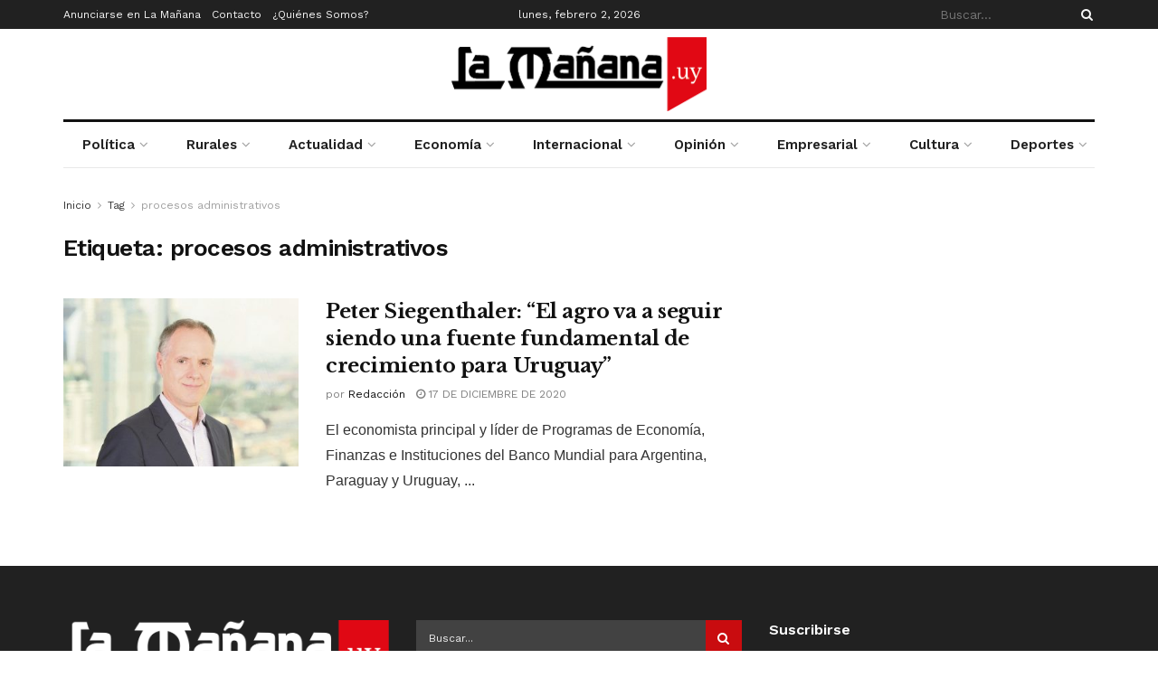

--- FILE ---
content_type: text/html; charset=UTF-8
request_url: https://www.xn--lamaana-7za.uy/tag/procesos-administrativos/
body_size: 29864
content:
<!doctype html>
<!--[if lt IE 7]> <html class="no-js lt-ie9 lt-ie8 lt-ie7" dir="ltr" lang="es" prefix="og: https://ogp.me/ns#"> <![endif]-->
<!--[if IE 7]>    <html class="no-js lt-ie9 lt-ie8" dir="ltr" lang="es" prefix="og: https://ogp.me/ns#"> <![endif]-->
<!--[if IE 8]>    <html class="no-js lt-ie9" dir="ltr" lang="es" prefix="og: https://ogp.me/ns#"> <![endif]-->
<!--[if IE 9]>    <html class="no-js lt-ie10" dir="ltr" lang="es" prefix="og: https://ogp.me/ns#"> <![endif]-->
<!--[if gt IE 8]><!--> <html class="no-js" dir="ltr" lang="es" prefix="og: https://ogp.me/ns#"> <!--<![endif]-->
<head>
    <meta http-equiv="Content-Type" content="text/html; charset=UTF-8" />
    <meta name='viewport' content='width=device-width, initial-scale=1, user-scalable=yes' />
    <link rel="profile" href="https://gmpg.org/xfn/11" />
    <link rel="pingback" href="https://www.xn--lamaana-7za.uy/xmlrpc.php" />
    <title>procesos administrativos | La Mañana</title>

		<!-- All in One SEO 4.7.4.2 - aioseo.com -->
		<meta name="robots" content="max-image-preview:large" />
		<meta name="google-site-verification" content="OoKq5MtKR-R1Jz4PP_nlF0u7Lvs3AXi-Sk9afna0ecI" />
		<link rel="canonical" href="https://www.xn--lamaana-7za.uy/tag/procesos-administrativos/" />
		<meta name="generator" content="All in One SEO (AIOSEO) 4.7.4.2" />
		<meta name="google" content="nositelinkssearchbox" />
		<script type="application/ld+json" class="aioseo-schema">
			{"@context":"https:\/\/schema.org","@graph":[{"@type":"BreadcrumbList","@id":"https:\/\/www.xn--lamaana-7za.uy\/tag\/procesos-administrativos\/#breadcrumblist","itemListElement":[{"@type":"ListItem","@id":"https:\/\/www.xn--lamaana-7za.uy\/#listItem","position":1,"name":"Hogar","item":"https:\/\/www.xn--lamaana-7za.uy\/","nextItem":"https:\/\/www.xn--lamaana-7za.uy\/tag\/procesos-administrativos\/#listItem"},{"@type":"ListItem","@id":"https:\/\/www.xn--lamaana-7za.uy\/tag\/procesos-administrativos\/#listItem","position":2,"name":"procesos administrativos","previousItem":"https:\/\/www.xn--lamaana-7za.uy\/#listItem"}]},{"@type":"CollectionPage","@id":"https:\/\/www.xn--lamaana-7za.uy\/tag\/procesos-administrativos\/#collectionpage","url":"https:\/\/www.xn--lamaana-7za.uy\/tag\/procesos-administrativos\/","name":"procesos administrativos | La Ma\u00f1ana","inLanguage":"es-ES","isPartOf":{"@id":"https:\/\/www.xn--lamaana-7za.uy\/#website"},"breadcrumb":{"@id":"https:\/\/www.xn--lamaana-7za.uy\/tag\/procesos-administrativos\/#breadcrumblist"}},{"@type":"Organization","@id":"https:\/\/www.xn--lamaana-7za.uy\/#organization","name":"La Ma\u00f1ana","description":"Semanario La Ma\u00f1ana, Uruguay.","url":"https:\/\/www.xn--lamaana-7za.uy\/","logo":{"@type":"ImageObject","url":"https:\/\/www.xn--lamaana-7za.uy\/wp-content\/uploads\/2021\/06\/logo-e1654137514526.png","@id":"https:\/\/www.xn--lamaana-7za.uy\/tag\/procesos-administrativos\/#organizationLogo","width":300,"height":88,"caption":"La ma\u00f1ana"},"image":{"@id":"https:\/\/www.xn--lamaana-7za.uy\/tag\/procesos-administrativos\/#organizationLogo"},"sameAs":["https:\/\/www.facebook.com\/lamananauy","https:\/\/twitter.com\/Uruguaylamanana","https:\/\/www.instagram.com\/uruguaylamanana\/"]},{"@type":"WebSite","@id":"https:\/\/www.xn--lamaana-7za.uy\/#website","url":"https:\/\/www.xn--lamaana-7za.uy\/","name":"La Ma\u00f1ana","description":"Semanario La Ma\u00f1ana, Uruguay.","inLanguage":"es-ES","publisher":{"@id":"https:\/\/www.xn--lamaana-7za.uy\/#organization"}}]}
		</script>
		<!-- All in One SEO -->

<meta property="og:type" content="website">
<meta property="og:title" content="Peter Siegenthaler: “El agro va a seguir siendo una fuente fundamental de crecimiento para Uruguay”">
<meta property="og:site_name" content="La Mañana">
<meta property="og:description" content="La Mañana">
<meta property="og:url" content="https://www.xn--lamaana-7za.uy/tag/procesos-administrativos">
<meta property="og:locale" content="es_ES">
<meta property="og:image" content="https://www.xn--lamaana-7za.uy/wp-content/uploads/2020/12/Peter-Siegenthaler.jpg">
<meta property="og:image:height" content="750">
<meta property="og:image:width" content="1140">
<meta name="twitter:card" content="summary">
<meta name="twitter:url" content="https://www.xn--lamaana-7za.uy/tag/procesos-administrativos">
<meta name="twitter:title" content="Peter Siegenthaler: “El agro va a seguir siendo una fuente fundamental de crecimiento para Uruguay”">
<meta name="twitter:description" content="La Mañana">
<meta name="twitter:image" content="https://www.xn--lamaana-7za.uy/wp-content/uploads/2020/12/Peter-Siegenthaler.jpg">
<meta name="twitter:image:width" content="1140">
<meta name="twitter:image:height" content="750">
			<script type="text/javascript">
			  var jnews_ajax_url = '/?ajax-request=jnews'
			</script>
			<script type="text/javascript">;window.jnews=window.jnews||{},window.jnews.library=window.jnews.library||{},window.jnews.library=function(){"use strict";var e=this;e.win=window,e.doc=document,e.noop=function(){},e.globalBody=e.doc.getElementsByTagName("body")[0],e.globalBody=e.globalBody?e.globalBody:e.doc,e.win.jnewsDataStorage=e.win.jnewsDataStorage||{_storage:new WeakMap,put:function(e,t,n){this._storage.has(e)||this._storage.set(e,new Map),this._storage.get(e).set(t,n)},get:function(e,t){return this._storage.get(e).get(t)},has:function(e,t){return this._storage.has(e)&&this._storage.get(e).has(t)},remove:function(e,t){var n=this._storage.get(e).delete(t);return 0===!this._storage.get(e).size&&this._storage.delete(e),n}},e.windowWidth=function(){return e.win.innerWidth||e.docEl.clientWidth||e.globalBody.clientWidth},e.windowHeight=function(){return e.win.innerHeight||e.docEl.clientHeight||e.globalBody.clientHeight},e.requestAnimationFrame=e.win.requestAnimationFrame||e.win.webkitRequestAnimationFrame||e.win.mozRequestAnimationFrame||e.win.msRequestAnimationFrame||window.oRequestAnimationFrame||function(e){return setTimeout(e,1e3/60)},e.cancelAnimationFrame=e.win.cancelAnimationFrame||e.win.webkitCancelAnimationFrame||e.win.webkitCancelRequestAnimationFrame||e.win.mozCancelAnimationFrame||e.win.msCancelRequestAnimationFrame||e.win.oCancelRequestAnimationFrame||function(e){clearTimeout(e)},e.classListSupport="classList"in document.createElement("_"),e.hasClass=e.classListSupport?function(e,t){return e.classList.contains(t)}:function(e,t){return e.className.indexOf(t)>=0},e.addClass=e.classListSupport?function(t,n){e.hasClass(t,n)||t.classList.add(n)}:function(t,n){e.hasClass(t,n)||(t.className+=" "+n)},e.removeClass=e.classListSupport?function(t,n){e.hasClass(t,n)&&t.classList.remove(n)}:function(t,n){e.hasClass(t,n)&&(t.className=t.className.replace(n,""))},e.objKeys=function(e){var t=[];for(var n in e)Object.prototype.hasOwnProperty.call(e,n)&&t.push(n);return t},e.isObjectSame=function(e,t){var n=!0;return JSON.stringify(e)!==JSON.stringify(t)&&(n=!1),n},e.extend=function(){for(var e,t,n,o=arguments[0]||{},i=1,a=arguments.length;i<a;i++)if(null!==(e=arguments[i]))for(t in e)o!==(n=e[t])&&void 0!==n&&(o[t]=n);return o},e.dataStorage=e.win.jnewsDataStorage,e.isVisible=function(e){return 0!==e.offsetWidth&&0!==e.offsetHeight||e.getBoundingClientRect().length},e.getHeight=function(e){return e.offsetHeight||e.clientHeight||e.getBoundingClientRect().height},e.getWidth=function(e){return e.offsetWidth||e.clientWidth||e.getBoundingClientRect().width},e.supportsPassive=!1;try{var t=Object.defineProperty({},"passive",{get:function(){e.supportsPassive=!0}});"createEvent"in e.doc?e.win.addEventListener("test",null,t):"fireEvent"in e.doc&&e.win.attachEvent("test",null)}catch(e){}e.passiveOption=!!e.supportsPassive&&{passive:!0},e.setStorage=function(e,t){e="jnews-"+e;var n={expired:Math.floor(((new Date).getTime()+432e5)/1e3)};t=Object.assign(n,t);localStorage.setItem(e,JSON.stringify(t))},e.getStorage=function(e){e="jnews-"+e;var t=localStorage.getItem(e);return null!==t&&0<t.length?JSON.parse(localStorage.getItem(e)):{}},e.expiredStorage=function(){var t,n="jnews-";for(var o in localStorage)o.indexOf(n)>-1&&"undefined"!==(t=e.getStorage(o.replace(n,""))).expired&&t.expired<Math.floor((new Date).getTime()/1e3)&&localStorage.removeItem(o)},e.addEvents=function(t,n,o){for(var i in n){var a=["touchstart","touchmove"].indexOf(i)>=0&&!o&&e.passiveOption;"createEvent"in e.doc?t.addEventListener(i,n[i],a):"fireEvent"in e.doc&&t.attachEvent("on"+i,n[i])}},e.removeEvents=function(t,n){for(var o in n)"createEvent"in e.doc?t.removeEventListener(o,n[o]):"fireEvent"in e.doc&&t.detachEvent("on"+o,n[o])},e.triggerEvents=function(t,n,o){var i;o=o||{detail:null};return"createEvent"in e.doc?(!(i=e.doc.createEvent("CustomEvent")||new CustomEvent(n)).initCustomEvent||i.initCustomEvent(n,!0,!1,o),void t.dispatchEvent(i)):"fireEvent"in e.doc?((i=e.doc.createEventObject()).eventType=n,void t.fireEvent("on"+i.eventType,i)):void 0},e.getParents=function(t,n){void 0===n&&(n=e.doc);for(var o=[],i=t.parentNode,a=!1;!a;)if(i){var r=i;r.querySelectorAll(n).length?a=!0:(o.push(r),i=r.parentNode)}else o=[],a=!0;return o},e.forEach=function(e,t,n){for(var o=0,i=e.length;o<i;o++)t.call(n,e[o],o)},e.getText=function(e){return e.innerText||e.textContent},e.setText=function(e,t){var n="object"==typeof t?t.innerText||t.textContent:t;e.innerText&&(e.innerText=n),e.textContent&&(e.textContent=n)},e.httpBuildQuery=function(t){return e.objKeys(t).reduce(function t(n){var o=arguments.length>1&&void 0!==arguments[1]?arguments[1]:null;return function(i,a){var r=n[a];a=encodeURIComponent(a);var s=o?"".concat(o,"[").concat(a,"]"):a;return null==r||"function"==typeof r?(i.push("".concat(s,"=")),i):["number","boolean","string"].includes(typeof r)?(i.push("".concat(s,"=").concat(encodeURIComponent(r))),i):(i.push(e.objKeys(r).reduce(t(r,s),[]).join("&")),i)}}(t),[]).join("&")},e.get=function(t,n,o,i){return o="function"==typeof o?o:e.noop,e.ajax("GET",t,n,o,i)},e.post=function(t,n,o,i){return o="function"==typeof o?o:e.noop,e.ajax("POST",t,n,o,i)},e.ajax=function(t,n,o,i,a){var r=new XMLHttpRequest,s=n,c=e.httpBuildQuery(o);if(t=-1!=["GET","POST"].indexOf(t)?t:"GET",r.open(t,s+("GET"==t?"?"+c:""),!0),"POST"==t&&r.setRequestHeader("Content-type","application/x-www-form-urlencoded"),r.setRequestHeader("X-Requested-With","XMLHttpRequest"),r.onreadystatechange=function(){4===r.readyState&&200<=r.status&&300>r.status&&"function"==typeof i&&i.call(void 0,r.response)},void 0!==a&&!a){return{xhr:r,send:function(){r.send("POST"==t?c:null)}}}return r.send("POST"==t?c:null),{xhr:r}},e.scrollTo=function(t,n,o){function i(e,t,n){this.start=this.position(),this.change=e-this.start,this.currentTime=0,this.increment=20,this.duration=void 0===n?500:n,this.callback=t,this.finish=!1,this.animateScroll()}return Math.easeInOutQuad=function(e,t,n,o){return(e/=o/2)<1?n/2*e*e+t:-n/2*(--e*(e-2)-1)+t},i.prototype.stop=function(){this.finish=!0},i.prototype.move=function(t){e.doc.documentElement.scrollTop=t,e.globalBody.parentNode.scrollTop=t,e.globalBody.scrollTop=t},i.prototype.position=function(){return e.doc.documentElement.scrollTop||e.globalBody.parentNode.scrollTop||e.globalBody.scrollTop},i.prototype.animateScroll=function(){this.currentTime+=this.increment;var t=Math.easeInOutQuad(this.currentTime,this.start,this.change,this.duration);this.move(t),this.currentTime<this.duration&&!this.finish?e.requestAnimationFrame.call(e.win,this.animateScroll.bind(this)):this.callback&&"function"==typeof this.callback&&this.callback()},new i(t,n,o)},e.unwrap=function(t){var n,o=t;e.forEach(t,(function(e,t){n?n+=e:n=e})),o.replaceWith(n)},e.performance={start:function(e){performance.mark(e+"Start")},stop:function(e){performance.mark(e+"End"),performance.measure(e,e+"Start",e+"End")}},e.fps=function(){var t=0,n=0,o=0;!function(){var i=t=0,a=0,r=0,s=document.getElementById("fpsTable"),c=function(t){void 0===document.getElementsByTagName("body")[0]?e.requestAnimationFrame.call(e.win,(function(){c(t)})):document.getElementsByTagName("body")[0].appendChild(t)};null===s&&((s=document.createElement("div")).style.position="fixed",s.style.top="120px",s.style.left="10px",s.style.width="100px",s.style.height="20px",s.style.border="1px solid black",s.style.fontSize="11px",s.style.zIndex="100000",s.style.backgroundColor="white",s.id="fpsTable",c(s));var l=function(){o++,n=Date.now(),(a=(o/(r=(n-t)/1e3)).toPrecision(2))!=i&&(i=a,s.innerHTML=i+"fps"),1<r&&(t=n,o=0),e.requestAnimationFrame.call(e.win,l)};l()}()},e.instr=function(e,t){for(var n=0;n<t.length;n++)if(-1!==e.toLowerCase().indexOf(t[n].toLowerCase()))return!0},e.winLoad=function(t,n){function o(o){if("complete"===e.doc.readyState||"interactive"===e.doc.readyState)return!o||n?setTimeout(t,n||1):t(o),1}o()||e.addEvents(e.win,{load:o})},e.docReady=function(t,n){function o(o){if("complete"===e.doc.readyState||"interactive"===e.doc.readyState)return!o||n?setTimeout(t,n||1):t(o),1}o()||e.addEvents(e.doc,{DOMContentLoaded:o})},e.fireOnce=function(){e.docReady((function(){e.assets=e.assets||[],e.assets.length&&(e.boot(),e.load_assets())}),50)},e.boot=function(){e.length&&e.doc.querySelectorAll("style[media]").forEach((function(e){"not all"==e.getAttribute("media")&&e.removeAttribute("media")}))},e.create_js=function(t,n){var o=e.doc.createElement("script");switch(o.setAttribute("src",t),n){case"defer":o.setAttribute("defer",!0);break;case"async":o.setAttribute("async",!0);break;case"deferasync":o.setAttribute("defer",!0),o.setAttribute("async",!0)}e.globalBody.appendChild(o)},e.load_assets=function(){"object"==typeof e.assets&&e.forEach(e.assets.slice(0),(function(t,n){var o="";t.defer&&(o+="defer"),t.async&&(o+="async"),e.create_js(t.url,o);var i=e.assets.indexOf(t);i>-1&&e.assets.splice(i,1)})),e.assets=jnewsoption.au_scripts=window.jnewsads=[]},e.setCookie=function(e,t,n){var o="";if(n){var i=new Date;i.setTime(i.getTime()+24*n*60*60*1e3),o="; expires="+i.toUTCString()}document.cookie=e+"="+(t||"")+o+"; path=/"},e.getCookie=function(e){for(var t=e+"=",n=document.cookie.split(";"),o=0;o<n.length;o++){for(var i=n[o];" "==i.charAt(0);)i=i.substring(1,i.length);if(0==i.indexOf(t))return i.substring(t.length,i.length)}return null},e.eraseCookie=function(e){document.cookie=e+"=; Path=/; Expires=Thu, 01 Jan 1970 00:00:01 GMT;"},e.docReady((function(){e.globalBody=e.globalBody==e.doc?e.doc.getElementsByTagName("body")[0]:e.globalBody,e.globalBody=e.globalBody?e.globalBody:e.doc})),e.winLoad((function(){e.winLoad((function(){var t=!1;if(void 0!==window.jnewsadmin)if(void 0!==window.file_version_checker){var n=e.objKeys(window.file_version_checker);n.length?n.forEach((function(e){t||"10.0.4"===window.file_version_checker[e]||(t=!0)})):t=!0}else t=!0;t&&(window.jnewsHelper.getMessage(),window.jnewsHelper.getNotice())}),2500)}))},window.jnews.library=new window.jnews.library;</script><link rel='dns-prefetch' href='//fonts.googleapis.com' />
<link rel='preconnect' href='https://fonts.gstatic.com' />
<link rel="alternate" type="application/rss+xml" title="La Mañana &raquo; Feed" href="https://www.xn--lamaana-7za.uy/feed/" />
<link rel="alternate" type="application/rss+xml" title="La Mañana &raquo; Feed de los comentarios" href="https://www.xn--lamaana-7za.uy/comments/feed/" />
<link rel="alternate" type="application/rss+xml" title="La Mañana &raquo; Etiqueta procesos administrativos del feed" href="https://www.xn--lamaana-7za.uy/tag/procesos-administrativos/feed/" />
		<!-- This site uses the Google Analytics by MonsterInsights plugin v9.2.1 - Using Analytics tracking - https://www.monsterinsights.com/ -->
							<script src="//www.googletagmanager.com/gtag/js?id=G-BD3Y7YKDVK"  data-cfasync="false" data-wpfc-render="false" type="text/javascript" async></script>
			<script data-cfasync="false" data-wpfc-render="false" type="text/javascript">
				var mi_version = '9.2.1';
				var mi_track_user = true;
				var mi_no_track_reason = '';
								var MonsterInsightsDefaultLocations = {"page_location":"https:\/\/www.xn--lamaana-7za.uy\/tag\/procesos-administrativos\/"};
				if ( typeof MonsterInsightsPrivacyGuardFilter === 'function' ) {
					var MonsterInsightsLocations = (typeof MonsterInsightsExcludeQuery === 'object') ? MonsterInsightsPrivacyGuardFilter( MonsterInsightsExcludeQuery ) : MonsterInsightsPrivacyGuardFilter( MonsterInsightsDefaultLocations );
				} else {
					var MonsterInsightsLocations = (typeof MonsterInsightsExcludeQuery === 'object') ? MonsterInsightsExcludeQuery : MonsterInsightsDefaultLocations;
				}

								var disableStrs = [
										'ga-disable-G-BD3Y7YKDVK',
									];

				/* Function to detect opted out users */
				function __gtagTrackerIsOptedOut() {
					for (var index = 0; index < disableStrs.length; index++) {
						if (document.cookie.indexOf(disableStrs[index] + '=true') > -1) {
							return true;
						}
					}

					return false;
				}

				/* Disable tracking if the opt-out cookie exists. */
				if (__gtagTrackerIsOptedOut()) {
					for (var index = 0; index < disableStrs.length; index++) {
						window[disableStrs[index]] = true;
					}
				}

				/* Opt-out function */
				function __gtagTrackerOptout() {
					for (var index = 0; index < disableStrs.length; index++) {
						document.cookie = disableStrs[index] + '=true; expires=Thu, 31 Dec 2099 23:59:59 UTC; path=/';
						window[disableStrs[index]] = true;
					}
				}

				if ('undefined' === typeof gaOptout) {
					function gaOptout() {
						__gtagTrackerOptout();
					}
				}
								window.dataLayer = window.dataLayer || [];

				window.MonsterInsightsDualTracker = {
					helpers: {},
					trackers: {},
				};
				if (mi_track_user) {
					function __gtagDataLayer() {
						dataLayer.push(arguments);
					}

					function __gtagTracker(type, name, parameters) {
						if (!parameters) {
							parameters = {};
						}

						if (parameters.send_to) {
							__gtagDataLayer.apply(null, arguments);
							return;
						}

						if (type === 'event') {
														parameters.send_to = monsterinsights_frontend.v4_id;
							var hookName = name;
							if (typeof parameters['event_category'] !== 'undefined') {
								hookName = parameters['event_category'] + ':' + name;
							}

							if (typeof MonsterInsightsDualTracker.trackers[hookName] !== 'undefined') {
								MonsterInsightsDualTracker.trackers[hookName](parameters);
							} else {
								__gtagDataLayer('event', name, parameters);
							}
							
						} else {
							__gtagDataLayer.apply(null, arguments);
						}
					}

					__gtagTracker('js', new Date());
					__gtagTracker('set', {
						'developer_id.dZGIzZG': true,
											});
					if ( MonsterInsightsLocations.page_location ) {
						__gtagTracker('set', MonsterInsightsLocations);
					}
										__gtagTracker('config', 'G-BD3Y7YKDVK', {"forceSSL":"true","link_attribution":"true"} );
															window.gtag = __gtagTracker;										(function () {
						/* https://developers.google.com/analytics/devguides/collection/analyticsjs/ */
						/* ga and __gaTracker compatibility shim. */
						var noopfn = function () {
							return null;
						};
						var newtracker = function () {
							return new Tracker();
						};
						var Tracker = function () {
							return null;
						};
						var p = Tracker.prototype;
						p.get = noopfn;
						p.set = noopfn;
						p.send = function () {
							var args = Array.prototype.slice.call(arguments);
							args.unshift('send');
							__gaTracker.apply(null, args);
						};
						var __gaTracker = function () {
							var len = arguments.length;
							if (len === 0) {
								return;
							}
							var f = arguments[len - 1];
							if (typeof f !== 'object' || f === null || typeof f.hitCallback !== 'function') {
								if ('send' === arguments[0]) {
									var hitConverted, hitObject = false, action;
									if ('event' === arguments[1]) {
										if ('undefined' !== typeof arguments[3]) {
											hitObject = {
												'eventAction': arguments[3],
												'eventCategory': arguments[2],
												'eventLabel': arguments[4],
												'value': arguments[5] ? arguments[5] : 1,
											}
										}
									}
									if ('pageview' === arguments[1]) {
										if ('undefined' !== typeof arguments[2]) {
											hitObject = {
												'eventAction': 'page_view',
												'page_path': arguments[2],
											}
										}
									}
									if (typeof arguments[2] === 'object') {
										hitObject = arguments[2];
									}
									if (typeof arguments[5] === 'object') {
										Object.assign(hitObject, arguments[5]);
									}
									if ('undefined' !== typeof arguments[1].hitType) {
										hitObject = arguments[1];
										if ('pageview' === hitObject.hitType) {
											hitObject.eventAction = 'page_view';
										}
									}
									if (hitObject) {
										action = 'timing' === arguments[1].hitType ? 'timing_complete' : hitObject.eventAction;
										hitConverted = mapArgs(hitObject);
										__gtagTracker('event', action, hitConverted);
									}
								}
								return;
							}

							function mapArgs(args) {
								var arg, hit = {};
								var gaMap = {
									'eventCategory': 'event_category',
									'eventAction': 'event_action',
									'eventLabel': 'event_label',
									'eventValue': 'event_value',
									'nonInteraction': 'non_interaction',
									'timingCategory': 'event_category',
									'timingVar': 'name',
									'timingValue': 'value',
									'timingLabel': 'event_label',
									'page': 'page_path',
									'location': 'page_location',
									'title': 'page_title',
									'referrer' : 'page_referrer',
								};
								for (arg in args) {
																		if (!(!args.hasOwnProperty(arg) || !gaMap.hasOwnProperty(arg))) {
										hit[gaMap[arg]] = args[arg];
									} else {
										hit[arg] = args[arg];
									}
								}
								return hit;
							}

							try {
								f.hitCallback();
							} catch (ex) {
							}
						};
						__gaTracker.create = newtracker;
						__gaTracker.getByName = newtracker;
						__gaTracker.getAll = function () {
							return [];
						};
						__gaTracker.remove = noopfn;
						__gaTracker.loaded = true;
						window['__gaTracker'] = __gaTracker;
					})();
									} else {
										console.log("");
					(function () {
						function __gtagTracker() {
							return null;
						}

						window['__gtagTracker'] = __gtagTracker;
						window['gtag'] = __gtagTracker;
					})();
									}
			</script>
				<!-- / Google Analytics by MonsterInsights -->
		<script type="text/javascript">
/* <![CDATA[ */
window._wpemojiSettings = {"baseUrl":"https:\/\/s.w.org\/images\/core\/emoji\/15.0.3\/72x72\/","ext":".png","svgUrl":"https:\/\/s.w.org\/images\/core\/emoji\/15.0.3\/svg\/","svgExt":".svg","source":{"concatemoji":"https:\/\/www.xn--lamaana-7za.uy\/wp-includes\/js\/wp-emoji-release.min.js?ver=6.6.4"}};
/*! This file is auto-generated */
!function(i,n){var o,s,e;function c(e){try{var t={supportTests:e,timestamp:(new Date).valueOf()};sessionStorage.setItem(o,JSON.stringify(t))}catch(e){}}function p(e,t,n){e.clearRect(0,0,e.canvas.width,e.canvas.height),e.fillText(t,0,0);var t=new Uint32Array(e.getImageData(0,0,e.canvas.width,e.canvas.height).data),r=(e.clearRect(0,0,e.canvas.width,e.canvas.height),e.fillText(n,0,0),new Uint32Array(e.getImageData(0,0,e.canvas.width,e.canvas.height).data));return t.every(function(e,t){return e===r[t]})}function u(e,t,n){switch(t){case"flag":return n(e,"\ud83c\udff3\ufe0f\u200d\u26a7\ufe0f","\ud83c\udff3\ufe0f\u200b\u26a7\ufe0f")?!1:!n(e,"\ud83c\uddfa\ud83c\uddf3","\ud83c\uddfa\u200b\ud83c\uddf3")&&!n(e,"\ud83c\udff4\udb40\udc67\udb40\udc62\udb40\udc65\udb40\udc6e\udb40\udc67\udb40\udc7f","\ud83c\udff4\u200b\udb40\udc67\u200b\udb40\udc62\u200b\udb40\udc65\u200b\udb40\udc6e\u200b\udb40\udc67\u200b\udb40\udc7f");case"emoji":return!n(e,"\ud83d\udc26\u200d\u2b1b","\ud83d\udc26\u200b\u2b1b")}return!1}function f(e,t,n){var r="undefined"!=typeof WorkerGlobalScope&&self instanceof WorkerGlobalScope?new OffscreenCanvas(300,150):i.createElement("canvas"),a=r.getContext("2d",{willReadFrequently:!0}),o=(a.textBaseline="top",a.font="600 32px Arial",{});return e.forEach(function(e){o[e]=t(a,e,n)}),o}function t(e){var t=i.createElement("script");t.src=e,t.defer=!0,i.head.appendChild(t)}"undefined"!=typeof Promise&&(o="wpEmojiSettingsSupports",s=["flag","emoji"],n.supports={everything:!0,everythingExceptFlag:!0},e=new Promise(function(e){i.addEventListener("DOMContentLoaded",e,{once:!0})}),new Promise(function(t){var n=function(){try{var e=JSON.parse(sessionStorage.getItem(o));if("object"==typeof e&&"number"==typeof e.timestamp&&(new Date).valueOf()<e.timestamp+604800&&"object"==typeof e.supportTests)return e.supportTests}catch(e){}return null}();if(!n){if("undefined"!=typeof Worker&&"undefined"!=typeof OffscreenCanvas&&"undefined"!=typeof URL&&URL.createObjectURL&&"undefined"!=typeof Blob)try{var e="postMessage("+f.toString()+"("+[JSON.stringify(s),u.toString(),p.toString()].join(",")+"));",r=new Blob([e],{type:"text/javascript"}),a=new Worker(URL.createObjectURL(r),{name:"wpTestEmojiSupports"});return void(a.onmessage=function(e){c(n=e.data),a.terminate(),t(n)})}catch(e){}c(n=f(s,u,p))}t(n)}).then(function(e){for(var t in e)n.supports[t]=e[t],n.supports.everything=n.supports.everything&&n.supports[t],"flag"!==t&&(n.supports.everythingExceptFlag=n.supports.everythingExceptFlag&&n.supports[t]);n.supports.everythingExceptFlag=n.supports.everythingExceptFlag&&!n.supports.flag,n.DOMReady=!1,n.readyCallback=function(){n.DOMReady=!0}}).then(function(){return e}).then(function(){var e;n.supports.everything||(n.readyCallback(),(e=n.source||{}).concatemoji?t(e.concatemoji):e.wpemoji&&e.twemoji&&(t(e.twemoji),t(e.wpemoji)))}))}((window,document),window._wpemojiSettings);
/* ]]> */
</script>

<style id='wp-emoji-styles-inline-css' type='text/css'>

	img.wp-smiley, img.emoji {
		display: inline !important;
		border: none !important;
		box-shadow: none !important;
		height: 1em !important;
		width: 1em !important;
		margin: 0 0.07em !important;
		vertical-align: -0.1em !important;
		background: none !important;
		padding: 0 !important;
	}
</style>
<link rel='stylesheet' id='wp-block-library-css' href='https://www.xn--lamaana-7za.uy/wp-includes/css/dist/block-library/style.min.css?ver=6.6.4' type='text/css' media='all' />
<style id='classic-theme-styles-inline-css' type='text/css'>
/*! This file is auto-generated */
.wp-block-button__link{color:#fff;background-color:#32373c;border-radius:9999px;box-shadow:none;text-decoration:none;padding:calc(.667em + 2px) calc(1.333em + 2px);font-size:1.125em}.wp-block-file__button{background:#32373c;color:#fff;text-decoration:none}
</style>
<style id='global-styles-inline-css' type='text/css'>
:root{--wp--preset--aspect-ratio--square: 1;--wp--preset--aspect-ratio--4-3: 4/3;--wp--preset--aspect-ratio--3-4: 3/4;--wp--preset--aspect-ratio--3-2: 3/2;--wp--preset--aspect-ratio--2-3: 2/3;--wp--preset--aspect-ratio--16-9: 16/9;--wp--preset--aspect-ratio--9-16: 9/16;--wp--preset--color--black: #000000;--wp--preset--color--cyan-bluish-gray: #abb8c3;--wp--preset--color--white: #ffffff;--wp--preset--color--pale-pink: #f78da7;--wp--preset--color--vivid-red: #cf2e2e;--wp--preset--color--luminous-vivid-orange: #ff6900;--wp--preset--color--luminous-vivid-amber: #fcb900;--wp--preset--color--light-green-cyan: #7bdcb5;--wp--preset--color--vivid-green-cyan: #00d084;--wp--preset--color--pale-cyan-blue: #8ed1fc;--wp--preset--color--vivid-cyan-blue: #0693e3;--wp--preset--color--vivid-purple: #9b51e0;--wp--preset--gradient--vivid-cyan-blue-to-vivid-purple: linear-gradient(135deg,rgba(6,147,227,1) 0%,rgb(155,81,224) 100%);--wp--preset--gradient--light-green-cyan-to-vivid-green-cyan: linear-gradient(135deg,rgb(122,220,180) 0%,rgb(0,208,130) 100%);--wp--preset--gradient--luminous-vivid-amber-to-luminous-vivid-orange: linear-gradient(135deg,rgba(252,185,0,1) 0%,rgba(255,105,0,1) 100%);--wp--preset--gradient--luminous-vivid-orange-to-vivid-red: linear-gradient(135deg,rgba(255,105,0,1) 0%,rgb(207,46,46) 100%);--wp--preset--gradient--very-light-gray-to-cyan-bluish-gray: linear-gradient(135deg,rgb(238,238,238) 0%,rgb(169,184,195) 100%);--wp--preset--gradient--cool-to-warm-spectrum: linear-gradient(135deg,rgb(74,234,220) 0%,rgb(151,120,209) 20%,rgb(207,42,186) 40%,rgb(238,44,130) 60%,rgb(251,105,98) 80%,rgb(254,248,76) 100%);--wp--preset--gradient--blush-light-purple: linear-gradient(135deg,rgb(255,206,236) 0%,rgb(152,150,240) 100%);--wp--preset--gradient--blush-bordeaux: linear-gradient(135deg,rgb(254,205,165) 0%,rgb(254,45,45) 50%,rgb(107,0,62) 100%);--wp--preset--gradient--luminous-dusk: linear-gradient(135deg,rgb(255,203,112) 0%,rgb(199,81,192) 50%,rgb(65,88,208) 100%);--wp--preset--gradient--pale-ocean: linear-gradient(135deg,rgb(255,245,203) 0%,rgb(182,227,212) 50%,rgb(51,167,181) 100%);--wp--preset--gradient--electric-grass: linear-gradient(135deg,rgb(202,248,128) 0%,rgb(113,206,126) 100%);--wp--preset--gradient--midnight: linear-gradient(135deg,rgb(2,3,129) 0%,rgb(40,116,252) 100%);--wp--preset--font-size--small: 13px;--wp--preset--font-size--medium: 20px;--wp--preset--font-size--large: 36px;--wp--preset--font-size--x-large: 42px;--wp--preset--spacing--20: 0.44rem;--wp--preset--spacing--30: 0.67rem;--wp--preset--spacing--40: 1rem;--wp--preset--spacing--50: 1.5rem;--wp--preset--spacing--60: 2.25rem;--wp--preset--spacing--70: 3.38rem;--wp--preset--spacing--80: 5.06rem;--wp--preset--shadow--natural: 6px 6px 9px rgba(0, 0, 0, 0.2);--wp--preset--shadow--deep: 12px 12px 50px rgba(0, 0, 0, 0.4);--wp--preset--shadow--sharp: 6px 6px 0px rgba(0, 0, 0, 0.2);--wp--preset--shadow--outlined: 6px 6px 0px -3px rgba(255, 255, 255, 1), 6px 6px rgba(0, 0, 0, 1);--wp--preset--shadow--crisp: 6px 6px 0px rgba(0, 0, 0, 1);}:where(.is-layout-flex){gap: 0.5em;}:where(.is-layout-grid){gap: 0.5em;}body .is-layout-flex{display: flex;}.is-layout-flex{flex-wrap: wrap;align-items: center;}.is-layout-flex > :is(*, div){margin: 0;}body .is-layout-grid{display: grid;}.is-layout-grid > :is(*, div){margin: 0;}:where(.wp-block-columns.is-layout-flex){gap: 2em;}:where(.wp-block-columns.is-layout-grid){gap: 2em;}:where(.wp-block-post-template.is-layout-flex){gap: 1.25em;}:where(.wp-block-post-template.is-layout-grid){gap: 1.25em;}.has-black-color{color: var(--wp--preset--color--black) !important;}.has-cyan-bluish-gray-color{color: var(--wp--preset--color--cyan-bluish-gray) !important;}.has-white-color{color: var(--wp--preset--color--white) !important;}.has-pale-pink-color{color: var(--wp--preset--color--pale-pink) !important;}.has-vivid-red-color{color: var(--wp--preset--color--vivid-red) !important;}.has-luminous-vivid-orange-color{color: var(--wp--preset--color--luminous-vivid-orange) !important;}.has-luminous-vivid-amber-color{color: var(--wp--preset--color--luminous-vivid-amber) !important;}.has-light-green-cyan-color{color: var(--wp--preset--color--light-green-cyan) !important;}.has-vivid-green-cyan-color{color: var(--wp--preset--color--vivid-green-cyan) !important;}.has-pale-cyan-blue-color{color: var(--wp--preset--color--pale-cyan-blue) !important;}.has-vivid-cyan-blue-color{color: var(--wp--preset--color--vivid-cyan-blue) !important;}.has-vivid-purple-color{color: var(--wp--preset--color--vivid-purple) !important;}.has-black-background-color{background-color: var(--wp--preset--color--black) !important;}.has-cyan-bluish-gray-background-color{background-color: var(--wp--preset--color--cyan-bluish-gray) !important;}.has-white-background-color{background-color: var(--wp--preset--color--white) !important;}.has-pale-pink-background-color{background-color: var(--wp--preset--color--pale-pink) !important;}.has-vivid-red-background-color{background-color: var(--wp--preset--color--vivid-red) !important;}.has-luminous-vivid-orange-background-color{background-color: var(--wp--preset--color--luminous-vivid-orange) !important;}.has-luminous-vivid-amber-background-color{background-color: var(--wp--preset--color--luminous-vivid-amber) !important;}.has-light-green-cyan-background-color{background-color: var(--wp--preset--color--light-green-cyan) !important;}.has-vivid-green-cyan-background-color{background-color: var(--wp--preset--color--vivid-green-cyan) !important;}.has-pale-cyan-blue-background-color{background-color: var(--wp--preset--color--pale-cyan-blue) !important;}.has-vivid-cyan-blue-background-color{background-color: var(--wp--preset--color--vivid-cyan-blue) !important;}.has-vivid-purple-background-color{background-color: var(--wp--preset--color--vivid-purple) !important;}.has-black-border-color{border-color: var(--wp--preset--color--black) !important;}.has-cyan-bluish-gray-border-color{border-color: var(--wp--preset--color--cyan-bluish-gray) !important;}.has-white-border-color{border-color: var(--wp--preset--color--white) !important;}.has-pale-pink-border-color{border-color: var(--wp--preset--color--pale-pink) !important;}.has-vivid-red-border-color{border-color: var(--wp--preset--color--vivid-red) !important;}.has-luminous-vivid-orange-border-color{border-color: var(--wp--preset--color--luminous-vivid-orange) !important;}.has-luminous-vivid-amber-border-color{border-color: var(--wp--preset--color--luminous-vivid-amber) !important;}.has-light-green-cyan-border-color{border-color: var(--wp--preset--color--light-green-cyan) !important;}.has-vivid-green-cyan-border-color{border-color: var(--wp--preset--color--vivid-green-cyan) !important;}.has-pale-cyan-blue-border-color{border-color: var(--wp--preset--color--pale-cyan-blue) !important;}.has-vivid-cyan-blue-border-color{border-color: var(--wp--preset--color--vivid-cyan-blue) !important;}.has-vivid-purple-border-color{border-color: var(--wp--preset--color--vivid-purple) !important;}.has-vivid-cyan-blue-to-vivid-purple-gradient-background{background: var(--wp--preset--gradient--vivid-cyan-blue-to-vivid-purple) !important;}.has-light-green-cyan-to-vivid-green-cyan-gradient-background{background: var(--wp--preset--gradient--light-green-cyan-to-vivid-green-cyan) !important;}.has-luminous-vivid-amber-to-luminous-vivid-orange-gradient-background{background: var(--wp--preset--gradient--luminous-vivid-amber-to-luminous-vivid-orange) !important;}.has-luminous-vivid-orange-to-vivid-red-gradient-background{background: var(--wp--preset--gradient--luminous-vivid-orange-to-vivid-red) !important;}.has-very-light-gray-to-cyan-bluish-gray-gradient-background{background: var(--wp--preset--gradient--very-light-gray-to-cyan-bluish-gray) !important;}.has-cool-to-warm-spectrum-gradient-background{background: var(--wp--preset--gradient--cool-to-warm-spectrum) !important;}.has-blush-light-purple-gradient-background{background: var(--wp--preset--gradient--blush-light-purple) !important;}.has-blush-bordeaux-gradient-background{background: var(--wp--preset--gradient--blush-bordeaux) !important;}.has-luminous-dusk-gradient-background{background: var(--wp--preset--gradient--luminous-dusk) !important;}.has-pale-ocean-gradient-background{background: var(--wp--preset--gradient--pale-ocean) !important;}.has-electric-grass-gradient-background{background: var(--wp--preset--gradient--electric-grass) !important;}.has-midnight-gradient-background{background: var(--wp--preset--gradient--midnight) !important;}.has-small-font-size{font-size: var(--wp--preset--font-size--small) !important;}.has-medium-font-size{font-size: var(--wp--preset--font-size--medium) !important;}.has-large-font-size{font-size: var(--wp--preset--font-size--large) !important;}.has-x-large-font-size{font-size: var(--wp--preset--font-size--x-large) !important;}
:where(.wp-block-post-template.is-layout-flex){gap: 1.25em;}:where(.wp-block-post-template.is-layout-grid){gap: 1.25em;}
:where(.wp-block-columns.is-layout-flex){gap: 2em;}:where(.wp-block-columns.is-layout-grid){gap: 2em;}
:root :where(.wp-block-pullquote){font-size: 1.5em;line-height: 1.6;}
</style>
<link rel='stylesheet' id='contact-form-7-css' href='https://www.xn--lamaana-7za.uy/wp-content/plugins/contact-form-7/includes/css/styles.css?ver=6.0' type='text/css' media='all' />
<link rel='stylesheet' id='jnews-subscribe-css' href='https://www.xn--lamaana-7za.uy/wp-content/plugins/jnews-subscribe-to-download/assets/css/plugin.css?ver=11.0.1' type='text/css' media='all' />
<link rel='stylesheet' id='elementor-frontend-css' href='https://www.xn--lamaana-7za.uy/wp-content/plugins/elementor/assets/css/frontend.min.css?ver=3.24.7' type='text/css' media='all' />
<link rel='stylesheet' id='jeg_customizer_font-css' href='//fonts.googleapis.com/css?family=Work+Sans%3Aregular%2C600%7CLibre+Baskerville%3Aregular%2Citalic%2C700&#038;display=swap&#038;ver=1.2.6' type='text/css' media='all' />
<link rel='stylesheet' id='jnews-frontend-css' href='https://www.xn--lamaana-7za.uy/wp-content/themes/jnews/assets/dist/frontend.min.css?ver=11.6.5' type='text/css' media='all' />
<link rel='stylesheet' id='jnews-elementor-css' href='https://www.xn--lamaana-7za.uy/wp-content/themes/jnews/assets/css/elementor-frontend.css?ver=11.6.5' type='text/css' media='all' />
<link rel='stylesheet' id='jnews-style-css' href='https://www.xn--lamaana-7za.uy/wp-content/themes/jnews/style.css?ver=11.6.5' type='text/css' media='all' />
<link rel='stylesheet' id='jnews-darkmode-css' href='https://www.xn--lamaana-7za.uy/wp-content/themes/jnews/assets/css/darkmode.css?ver=11.6.5' type='text/css' media='all' />
<link rel='stylesheet' id='jnews-scheme-css' href='https://www.xn--lamaana-7za.uy/wp-content/themes/jnews/data/import/newspaper/scheme.css?ver=11.6.5' type='text/css' media='all' />
<link rel='stylesheet' id='__EPYT__style-css' href='https://www.xn--lamaana-7za.uy/wp-content/plugins/youtube-embed-plus/styles/ytprefs.min.css?ver=14.2.1.2' type='text/css' media='all' />
<style id='__EPYT__style-inline-css' type='text/css'>

                .epyt-gallery-thumb {
                        width: 20%;
                }
                
</style>
<link rel='stylesheet' id='eael-general-css' href='https://www.xn--lamaana-7za.uy/wp-content/plugins/essential-addons-for-elementor-lite/assets/front-end/css/view/general.min.css?ver=6.0.9' type='text/css' media='all' />
<link rel='stylesheet' id='jnews-select-share-css' href='https://www.xn--lamaana-7za.uy/wp-content/plugins/jnews-social-share/assets/css/plugin.css' type='text/css' media='all' />
<script type="text/javascript" src="https://www.xn--lamaana-7za.uy/wp-content/plugins/google-analytics-for-wordpress/assets/js/frontend-gtag.min.js?ver=9.2.1" id="monsterinsights-frontend-script-js" async="async" data-wp-strategy="async"></script>
<script data-cfasync="false" data-wpfc-render="false" type="text/javascript" id='monsterinsights-frontend-script-js-extra'>/* <![CDATA[ */
var monsterinsights_frontend = {"js_events_tracking":"true","download_extensions":"doc,pdf,ppt,zip,xls,docx,pptx,xlsx","inbound_paths":"[{\"path\":\"\\\/go\\\/\",\"label\":\"affiliate\"},{\"path\":\"\\\/recommend\\\/\",\"label\":\"affiliate\"}]","home_url":"https:\/\/www.xn--lamaana-7za.uy","hash_tracking":"false","v4_id":"G-BD3Y7YKDVK"};/* ]]> */
</script>
<script type="text/javascript" src="https://www.xn--lamaana-7za.uy/wp-includes/js/jquery/jquery.min.js?ver=3.7.1" id="jquery-core-js"></script>
<script type="text/javascript" src="https://www.xn--lamaana-7za.uy/wp-includes/js/jquery/jquery-migrate.min.js?ver=3.4.1" id="jquery-migrate-js"></script>
<script type="text/javascript" id="__ytprefs__-js-extra">
/* <![CDATA[ */
var _EPYT_ = {"ajaxurl":"https:\/\/www.xn--lamaana-7za.uy\/wp-admin\/admin-ajax.php","security":"0afc18ccc4","gallery_scrolloffset":"20","eppathtoscripts":"https:\/\/www.xn--lamaana-7za.uy\/wp-content\/plugins\/youtube-embed-plus\/scripts\/","eppath":"https:\/\/www.xn--lamaana-7za.uy\/wp-content\/plugins\/youtube-embed-plus\/","epresponsiveselector":"[\"iframe.__youtube_prefs_widget__\"]","epdovol":"1","version":"14.2.1.2","evselector":"iframe.__youtube_prefs__[src], iframe[src*=\"youtube.com\/embed\/\"], iframe[src*=\"youtube-nocookie.com\/embed\/\"]","ajax_compat":"","maxres_facade":"eager","ytapi_load":"light","pause_others":"","stopMobileBuffer":"1","facade_mode":"","not_live_on_channel":"","vi_active":"","vi_js_posttypes":[]};
/* ]]> */
</script>
<script type="text/javascript" src="https://www.xn--lamaana-7za.uy/wp-content/plugins/youtube-embed-plus/scripts/ytprefs.min.js?ver=14.2.1.2" id="__ytprefs__-js"></script>
<link rel="https://api.w.org/" href="https://www.xn--lamaana-7za.uy/wp-json/" /><link rel="alternate" title="JSON" type="application/json" href="https://www.xn--lamaana-7za.uy/wp-json/wp/v2/tags/6276" /><link rel="EditURI" type="application/rsd+xml" title="RSD" href="https://www.xn--lamaana-7za.uy/xmlrpc.php?rsd" />
<meta name="generator" content="WordPress 6.6.4" />

<!-- This site is using AdRotate v5.13.7 to display their advertisements - https://ajdg.solutions/ -->
<!-- AdRotate CSS -->
<style type="text/css" media="screen">
	.g { margin:0px; padding:0px; overflow:hidden; line-height:1; zoom:1; }
	.g img { height:auto; }
	.g-col { position:relative; float:left; }
	.g-col:first-child { margin-left: 0; }
	.g-col:last-child { margin-right: 0; }
	@media only screen and (max-width: 480px) {
		.g-col, .g-dyn, .g-single { width:100%; margin-left:0; margin-right:0; }
	}
</style>
<!-- /AdRotate CSS -->

<!-- Global site tag (gtag.js) - Google Analytics -->
<script async src="https://www.googletagmanager.com/gtag/js?id=G-YEXVFZ1DP1"></script>
<script>
  window.dataLayer = window.dataLayer || [];
  function gtag(){dataLayer.push(arguments);}
  gtag('js', new Date());

  gtag('config', 'G-YEXVFZ1DP1');
</script><meta name="generator" content="Elementor 3.24.7; features: additional_custom_breakpoints; settings: css_print_method-external, google_font-enabled, font_display-auto">
      <meta name="onesignal" content="wordpress-plugin"/>
            <script>

      window.OneSignalDeferred = window.OneSignalDeferred || [];

      OneSignalDeferred.push(function(OneSignal) {
        var oneSignal_options = {};
        window._oneSignalInitOptions = oneSignal_options;

        oneSignal_options['serviceWorkerParam'] = { scope: '/' };
oneSignal_options['serviceWorkerPath'] = 'OneSignalSDKWorker.js.php';

        OneSignal.Notifications.setDefaultUrl("https://www.xn--lamaana-7za.uy");

        oneSignal_options['wordpress'] = true;
oneSignal_options['appId'] = 'ab7b2917-ae04-4d55-926d-9bac2d385172';
oneSignal_options['allowLocalhostAsSecureOrigin'] = true;
oneSignal_options['welcomeNotification'] = { };
oneSignal_options['welcomeNotification']['title'] = "La Mañana informa";
oneSignal_options['welcomeNotification']['message'] = "Recibirás al instante todo el contenido seleccionado para vos por nuestra redacción. Gracias por suscribirte.";
oneSignal_options['welcomeNotification']['url'] = "https://www.lamañana.uy";
oneSignal_options['path'] = "https://www.xn--lamaana-7za.uy/wp-content/plugins/onesignal-free-web-push-notifications/sdk_files/";
oneSignal_options['safari_web_id'] = "web.onesignal.auto.552dcc8d-cced-4aac-823c-93a119513fed";
oneSignal_options['promptOptions'] = { };
oneSignal_options['promptOptions']['actionMessage'] = "Semanario La Mañana quiere enviarte notificaciones de sus últimas noticias y novedades.";
oneSignal_options['promptOptions']['exampleNotificationTitleDesktop'] = "La Mañana informa";
oneSignal_options['promptOptions']['exampleNotificationMessageDesktop'] = "-";
oneSignal_options['promptOptions']['exampleNotificationTitleMobile'] = "La Mañana informa";
oneSignal_options['promptOptions']['exampleNotificationMessageMobile'] = "-";
oneSignal_options['promptOptions']['exampleNotificationCaption'] = "(puedes desuscribirte cuando quieras)";
oneSignal_options['promptOptions']['acceptButtonText'] = "ACEPTAR";
oneSignal_options['promptOptions']['cancelButtonText'] = "NO, GRACIAS";
oneSignal_options['promptOptions']['siteName'] = "https://www.lamañana.uy";
oneSignal_options['promptOptions']['autoAcceptTitle'] = "Click para aceptar";
              OneSignal.init(window._oneSignalInitOptions);
              OneSignal.Slidedown.promptPush()      });

      function documentInitOneSignal() {
        var oneSignal_elements = document.getElementsByClassName("OneSignal-prompt");

        var oneSignalLinkClickHandler = function(event) { OneSignal.Notifications.requestPermission(); event.preventDefault(); };        for(var i = 0; i < oneSignal_elements.length; i++)
          oneSignal_elements[i].addEventListener('click', oneSignalLinkClickHandler, false);
      }

      if (document.readyState === 'complete') {
           documentInitOneSignal();
      }
      else {
           window.addEventListener("load", function(event){
               documentInitOneSignal();
          });
      }
    </script>
			<style>
				.e-con.e-parent:nth-of-type(n+4):not(.e-lazyloaded):not(.e-no-lazyload),
				.e-con.e-parent:nth-of-type(n+4):not(.e-lazyloaded):not(.e-no-lazyload) * {
					background-image: none !important;
				}
				@media screen and (max-height: 1024px) {
					.e-con.e-parent:nth-of-type(n+3):not(.e-lazyloaded):not(.e-no-lazyload),
					.e-con.e-parent:nth-of-type(n+3):not(.e-lazyloaded):not(.e-no-lazyload) * {
						background-image: none !important;
					}
				}
				@media screen and (max-height: 640px) {
					.e-con.e-parent:nth-of-type(n+2):not(.e-lazyloaded):not(.e-no-lazyload),
					.e-con.e-parent:nth-of-type(n+2):not(.e-lazyloaded):not(.e-no-lazyload) * {
						background-image: none !important;
					}
				}
			</style>
			<script type='application/ld+json'>{"@context":"http:\/\/schema.org","@type":"Organization","@id":"https:\/\/www.xn--lamaana-7za.uy\/#organization","url":"https:\/\/www.xn--lamaana-7za.uy\/","name":"","logo":{"@type":"ImageObject","url":"https:\/\/www.xn--lamaana-7za.uy\/wp-content\/uploads\/2021\/06\/logo-e1654137514526.png"},"sameAs":[]}</script>
<script type='application/ld+json'>{"@context":"http:\/\/schema.org","@type":"WebSite","@id":"https:\/\/www.xn--lamaana-7za.uy\/#website","url":"https:\/\/www.xn--lamaana-7za.uy\/","name":"","potentialAction":{"@type":"SearchAction","target":"https:\/\/www.xn--lamaana-7za.uy\/?s={search_term_string}","query-input":"required name=search_term_string"}}</script>
<link rel="icon" href="https://www.xn--lamaana-7za.uy/wp-content/uploads/2021/05/Icon512-22-05-2021-22-07-57.ico" sizes="32x32" />
<link rel="icon" href="https://www.xn--lamaana-7za.uy/wp-content/uploads/2021/05/Icon512-22-05-2021-22-07-57.ico" sizes="192x192" />
<link rel="apple-touch-icon" href="https://www.xn--lamaana-7za.uy/wp-content/uploads/2021/05/Icon512-22-05-2021-22-07-57.ico" />
<meta name="msapplication-TileImage" content="https://www.xn--lamaana-7za.uy/wp-content/uploads/2021/05/Icon512-22-05-2021-22-07-57.ico" />
<style id="jeg_dynamic_css" type="text/css" data-type="jeg_custom-css">body { --j-body-color : #333333; --j-accent-color : #c90c0f; --j-alt-color : #c95052; --j-heading-color : #111111; } body,.jeg_newsfeed_list .tns-outer .tns-controls button,.jeg_filter_button,.owl-carousel .owl-nav div,.jeg_readmore,.jeg_hero_style_7 .jeg_post_meta a,.widget_calendar thead th,.widget_calendar tfoot a,.jeg_socialcounter a,.entry-header .jeg_meta_like a,.entry-header .jeg_meta_comment a,.entry-header .jeg_meta_donation a,.entry-header .jeg_meta_bookmark a,.entry-content tbody tr:hover,.entry-content th,.jeg_splitpost_nav li:hover a,#breadcrumbs a,.jeg_author_socials a:hover,.jeg_footer_content a,.jeg_footer_bottom a,.jeg_cartcontent,.woocommerce .woocommerce-breadcrumb a { color : #333333; } a, .jeg_menu_style_5>li>a:hover, .jeg_menu_style_5>li.sfHover>a, .jeg_menu_style_5>li.current-menu-item>a, .jeg_menu_style_5>li.current-menu-ancestor>a, .jeg_navbar .jeg_menu:not(.jeg_main_menu)>li>a:hover, .jeg_midbar .jeg_menu:not(.jeg_main_menu)>li>a:hover, .jeg_side_tabs li.active, .jeg_block_heading_5 strong, .jeg_block_heading_6 strong, .jeg_block_heading_7 strong, .jeg_block_heading_8 strong, .jeg_subcat_list li a:hover, .jeg_subcat_list li button:hover, .jeg_pl_lg_7 .jeg_thumb .jeg_post_category a, .jeg_pl_xs_2:before, .jeg_pl_xs_4 .jeg_postblock_content:before, .jeg_postblock .jeg_post_title a:hover, .jeg_hero_style_6 .jeg_post_title a:hover, .jeg_sidefeed .jeg_pl_xs_3 .jeg_post_title a:hover, .widget_jnews_popular .jeg_post_title a:hover, .jeg_meta_author a, .widget_archive li a:hover, .widget_pages li a:hover, .widget_meta li a:hover, .widget_recent_entries li a:hover, .widget_rss li a:hover, .widget_rss cite, .widget_categories li a:hover, .widget_categories li.current-cat>a, #breadcrumbs a:hover, .jeg_share_count .counts, .commentlist .bypostauthor>.comment-body>.comment-author>.fn, span.required, .jeg_review_title, .bestprice .price, .authorlink a:hover, .jeg_vertical_playlist .jeg_video_playlist_play_icon, .jeg_vertical_playlist .jeg_video_playlist_item.active .jeg_video_playlist_thumbnail:before, .jeg_horizontal_playlist .jeg_video_playlist_play, .woocommerce li.product .pricegroup .button, .widget_display_forums li a:hover, .widget_display_topics li:before, .widget_display_replies li:before, .widget_display_views li:before, .bbp-breadcrumb a:hover, .jeg_mobile_menu li.sfHover>a, .jeg_mobile_menu li a:hover, .split-template-6 .pagenum, .jeg_mobile_menu_style_5>li>a:hover, .jeg_mobile_menu_style_5>li.sfHover>a, .jeg_mobile_menu_style_5>li.current-menu-item>a, .jeg_mobile_menu_style_5>li.current-menu-ancestor>a, .jeg_mobile_menu.jeg_menu_dropdown li.open > div > a { color : #c90c0f; } .jeg_menu_style_1>li>a:before, .jeg_menu_style_2>li>a:before, .jeg_menu_style_3>li>a:before, .jeg_side_toggle, .jeg_slide_caption .jeg_post_category a, .jeg_slider_type_1_wrapper .tns-controls button.tns-next, .jeg_block_heading_1 .jeg_block_title span, .jeg_block_heading_2 .jeg_block_title span, .jeg_block_heading_3, .jeg_block_heading_4 .jeg_block_title span, .jeg_block_heading_6:after, .jeg_pl_lg_box .jeg_post_category a, .jeg_pl_md_box .jeg_post_category a, .jeg_readmore:hover, .jeg_thumb .jeg_post_category a, .jeg_block_loadmore a:hover, .jeg_postblock.alt .jeg_block_loadmore a:hover, .jeg_block_loadmore a.active, .jeg_postblock_carousel_2 .jeg_post_category a, .jeg_heroblock .jeg_post_category a, .jeg_pagenav_1 .page_number.active, .jeg_pagenav_1 .page_number.active:hover, input[type="submit"], .btn, .button, .widget_tag_cloud a:hover, .popularpost_item:hover .jeg_post_title a:before, .jeg_splitpost_4 .page_nav, .jeg_splitpost_5 .page_nav, .jeg_post_via a:hover, .jeg_post_source a:hover, .jeg_post_tags a:hover, .comment-reply-title small a:before, .comment-reply-title small a:after, .jeg_storelist .productlink, .authorlink li.active a:before, .jeg_footer.dark .socials_widget:not(.nobg) a:hover .fa,.jeg_footer.dark .socials_widget:not(.nobg) a:hover span.jeg-icon, div.jeg_breakingnews_title, .jeg_overlay_slider_bottom_wrapper .tns-controls button, .jeg_overlay_slider_bottom_wrapper .tns-controls button:hover, .jeg_vertical_playlist .jeg_video_playlist_current, .woocommerce span.onsale, .woocommerce #respond input#submit:hover, .woocommerce a.button:hover, .woocommerce button.button:hover, .woocommerce input.button:hover, .woocommerce #respond input#submit.alt, .woocommerce a.button.alt, .woocommerce button.button.alt, .woocommerce input.button.alt, .jeg_popup_post .caption, .jeg_footer.dark input[type="submit"], .jeg_footer.dark .btn, .jeg_footer.dark .button, .footer_widget.widget_tag_cloud a:hover, .jeg_inner_content .content-inner .jeg_post_category a:hover, #buddypress .standard-form button, #buddypress a.button, #buddypress input[type="submit"], #buddypress input[type="button"], #buddypress input[type="reset"], #buddypress ul.button-nav li a, #buddypress .generic-button a, #buddypress .generic-button button, #buddypress .comment-reply-link, #buddypress a.bp-title-button, #buddypress.buddypress-wrap .members-list li .user-update .activity-read-more a, div#buddypress .standard-form button:hover, div#buddypress a.button:hover, div#buddypress input[type="submit"]:hover, div#buddypress input[type="button"]:hover, div#buddypress input[type="reset"]:hover, div#buddypress ul.button-nav li a:hover, div#buddypress .generic-button a:hover, div#buddypress .generic-button button:hover, div#buddypress .comment-reply-link:hover, div#buddypress a.bp-title-button:hover, div#buddypress.buddypress-wrap .members-list li .user-update .activity-read-more a:hover, #buddypress #item-nav .item-list-tabs ul li a:before, .jeg_inner_content .jeg_meta_container .follow-wrapper a { background-color : #c90c0f; } .jeg_block_heading_7 .jeg_block_title span, .jeg_readmore:hover, .jeg_block_loadmore a:hover, .jeg_block_loadmore a.active, .jeg_pagenav_1 .page_number.active, .jeg_pagenav_1 .page_number.active:hover, .jeg_pagenav_3 .page_number:hover, .jeg_prevnext_post a:hover h3, .jeg_overlay_slider .jeg_post_category, .jeg_sidefeed .jeg_post.active, .jeg_vertical_playlist.jeg_vertical_playlist .jeg_video_playlist_item.active .jeg_video_playlist_thumbnail img, .jeg_horizontal_playlist .jeg_video_playlist_item.active { border-color : #c90c0f; } .jeg_tabpost_nav li.active, .woocommerce div.product .woocommerce-tabs ul.tabs li.active, .jeg_mobile_menu_style_1>li.current-menu-item a, .jeg_mobile_menu_style_1>li.current-menu-ancestor a, .jeg_mobile_menu_style_2>li.current-menu-item::after, .jeg_mobile_menu_style_2>li.current-menu-ancestor::after, .jeg_mobile_menu_style_3>li.current-menu-item::before, .jeg_mobile_menu_style_3>li.current-menu-ancestor::before { border-bottom-color : #c90c0f; } .jeg_post_share .jeg-icon svg { fill : #c90c0f; } .jeg_post_meta .fa, .jeg_post_meta .jpwt-icon, .entry-header .jeg_post_meta .fa, .jeg_review_stars, .jeg_price_review_list { color : #c95052; } .jeg_share_button.share-float.share-monocrhome a { background-color : #c95052; } h1,h2,h3,h4,h5,h6,.jeg_post_title a,.entry-header .jeg_post_title,.jeg_hero_style_7 .jeg_post_title a,.jeg_block_title,.jeg_splitpost_bar .current_title,.jeg_video_playlist_title,.gallery-caption,.jeg_push_notification_button>a.button { color : #111111; } .split-template-9 .pagenum, .split-template-10 .pagenum, .split-template-11 .pagenum, .split-template-12 .pagenum, .split-template-13 .pagenum, .split-template-15 .pagenum, .split-template-18 .pagenum, .split-template-20 .pagenum, .split-template-19 .current_title span, .split-template-20 .current_title span { background-color : #111111; } .jeg_topbar .jeg_nav_row, .jeg_topbar .jeg_search_no_expand .jeg_search_input { line-height : 32px; } .jeg_topbar .jeg_nav_row, .jeg_topbar .jeg_nav_icon { height : 32px; } .jeg_midbar { height : 100px; } .jeg_header .jeg_bottombar, .jeg_header .jeg_bottombar.jeg_navbar_dark, .jeg_bottombar.jeg_navbar_boxed .jeg_nav_row, .jeg_bottombar.jeg_navbar_dark.jeg_navbar_boxed .jeg_nav_row { border-top-width : 3px; } .jeg_header_wrapper .jeg_bottombar, .jeg_header_wrapper .jeg_bottombar.jeg_navbar_dark, .jeg_bottombar.jeg_navbar_boxed .jeg_nav_row, .jeg_bottombar.jeg_navbar_dark.jeg_navbar_boxed .jeg_nav_row { border-top-color : #111111; } .jeg_stickybar, .jeg_stickybar.dark { border-bottom-width : 3px; } .jeg_stickybar, .jeg_stickybar.dark, .jeg_stickybar.jeg_navbar_boxed .jeg_nav_row { border-bottom-color : #111111; } .jeg_navbar_mobile_menu { border-top-color : #dd3333; } .jeg_header .socials_widget > a > i.fa:before { color : #aaaaaa; } .jeg_header .socials_widget.nobg > a > i > span.jeg-icon svg { fill : #aaaaaa; } .jeg_header .socials_widget.nobg > a > span.jeg-icon svg { fill : #aaaaaa; } .jeg_header .socials_widget > a > span.jeg-icon svg { fill : #aaaaaa; } .jeg_header .socials_widget > a > i > span.jeg-icon svg { fill : #aaaaaa; } .jeg_aside_item.socials_widget > a > i.fa:before { color : #777777; } .jeg_aside_item.socials_widget.nobg a span.jeg-icon svg { fill : #777777; } .jeg_aside_item.socials_widget a span.jeg-icon svg { fill : #777777; } .jeg_button_1 .btn { background : #111111; } .jeg_navbar_mobile_wrapper .jeg_nav_item a.jeg_mobile_toggle, .jeg_navbar_mobile_wrapper .dark .jeg_nav_item a.jeg_mobile_toggle { color : #000000; } .jeg_nav_search { width : 34%; } .jeg_footer .jeg_footer_heading h3,.jeg_footer.dark .jeg_footer_heading h3,.jeg_footer .widget h2,.jeg_footer .footer_dark .widget h2 { color : #ffffff; } .jeg_footer .jeg_footer_content a:hover,.jeg_footer.dark .jeg_footer_content a:hover { color : #dd3333; } .jeg_footer input[type="submit"],.jeg_footer .btn,.jeg_footer .button { color : #ffffff; } .jeg_read_progress_wrapper .jeg_progress_container .progress-bar { background-color : #000000; } body,input,textarea,select,.chosen-container-single .chosen-single,.btn,.button { font-family: "Work Sans",Helvetica,Arial,sans-serif; } .jeg_post_title, .entry-header .jeg_post_title, .jeg_single_tpl_2 .entry-header .jeg_post_title, .jeg_single_tpl_3 .entry-header .jeg_post_title, .jeg_single_tpl_6 .entry-header .jeg_post_title, .jeg_content .jeg_custom_title_wrapper .jeg_post_title { font-family: "Libre Baskerville",Helvetica,Arial,sans-serif; } .jeg_post_excerpt p, .content-inner p { font-family: "Droid Serif",Helvetica,Arial,sans-serif;font-size: 16px; line-height: 28px;  } .jeg_thumb .jeg_post_category a,.jeg_pl_lg_box .jeg_post_category a,.jeg_pl_md_box .jeg_post_category a,.jeg_postblock_carousel_2 .jeg_post_category a,.jeg_heroblock .jeg_post_category a,.jeg_slide_caption .jeg_post_category a { background-color : #111111; } .jeg_overlay_slider .jeg_post_category,.jeg_thumb .jeg_post_category a,.jeg_pl_lg_box .jeg_post_category a,.jeg_pl_md_box .jeg_post_category a,.jeg_postblock_carousel_2 .jeg_post_category a,.jeg_heroblock .jeg_post_category a,.jeg_slide_caption .jeg_post_category a { border-color : #111111; } </style><style type="text/css">
					.no_thumbnail .jeg_thumb,
					.thumbnail-container.no_thumbnail {
					    display: none !important;
					}
					.jeg_search_result .jeg_pl_xs_3.no_thumbnail .jeg_postblock_content,
					.jeg_sidefeed .jeg_pl_xs_3.no_thumbnail .jeg_postblock_content,
					.jeg_pl_sm.no_thumbnail .jeg_postblock_content {
					    margin-left: 0;
					}
					.jeg_postblock_11 .no_thumbnail .jeg_postblock_content,
					.jeg_postblock_12 .no_thumbnail .jeg_postblock_content,
					.jeg_postblock_12.jeg_col_3o3 .no_thumbnail .jeg_postblock_content  {
					    margin-top: 0;
					}
					.jeg_postblock_15 .jeg_pl_md_box.no_thumbnail .jeg_postblock_content,
					.jeg_postblock_19 .jeg_pl_md_box.no_thumbnail .jeg_postblock_content,
					.jeg_postblock_24 .jeg_pl_md_box.no_thumbnail .jeg_postblock_content,
					.jeg_sidefeed .jeg_pl_md_box .jeg_postblock_content {
					    position: relative;
					}
					.jeg_postblock_carousel_2 .no_thumbnail .jeg_post_title a,
					.jeg_postblock_carousel_2 .no_thumbnail .jeg_post_title a:hover,
					.jeg_postblock_carousel_2 .no_thumbnail .jeg_post_meta .fa {
					    color: #212121 !important;
					} 
					.jnews-dark-mode .jeg_postblock_carousel_2 .no_thumbnail .jeg_post_title a,
					.jnews-dark-mode .jeg_postblock_carousel_2 .no_thumbnail .jeg_post_title a:hover,
					.jnews-dark-mode .jeg_postblock_carousel_2 .no_thumbnail .jeg_post_meta .fa {
					    color: #fff !important;
					} 
				</style>		<style type="text/css" id="wp-custom-css">
			.jeg_socialshare { display: none; }

@media (min-width: 769px) {
  body.category   .jeg_sidebar{
	width: 33%;
  }
	.__youtube_prefs__{
	width: 800px;
		height:450px;
 }
	.epyt-gallery-allthumbs{
		width: 70vw;
		max-width:1200px;
		display: block;
		margin: 0 auto;
	}
	.epyt-gallery {
		    background-color: #000;
    padding: 60px 0;
		color: white;
	}
}

.__youtube_prefs__{
	max-width: 100vw;
}

.epyt-arrow + div {
	display: none;
}

.jeg_vc_content h3 {
	font-size: 32px;
}

.home .videochannel {
	background-color: black;
	padding: 20px 15px;
}		</style>
		</head>
<body class="archive tag tag-procesos-administrativos tag-6276 wp-custom-logo wp-embed-responsive non-logged-in jeg_toggle_light jnews jsc_normal elementor-default elementor-kit-10313">

    
    
    <div class="jeg_ad jeg_ad_top jnews_header_top_ads">
        <div class='ads-wrapper  '></div>    </div>

    <!-- The Main Wrapper
    ============================================= -->
    <div class="jeg_viewport">

        
        <div class="jeg_header_wrapper">
            <div class="jeg_header_instagram_wrapper">
    </div>

<!-- HEADER -->
<div class="jeg_header normal">
    <div class="jeg_topbar jeg_container jeg_navbar_wrapper dark">
    <div class="container">
        <div class="jeg_nav_row">
            
                <div class="jeg_nav_col jeg_nav_left  jeg_nav_grow">
                    <div class="item_wrap jeg_nav_alignleft">
                        <div class="jeg_nav_item">
	<ul class="jeg_menu jeg_top_menu"><li id="menu-item-84" class="menu-item menu-item-type-custom menu-item-object-custom menu-item-84"><a href="#">Anunciarse en La Mañana</a></li>
<li id="menu-item-86" class="menu-item menu-item-type-post_type menu-item-object-page menu-item-86"><a href="https://www.xn--lamaana-7za.uy/contacto/">Contacto</a></li>
<li id="menu-item-22844" class="menu-item menu-item-type-post_type menu-item-object-page menu-item-22844"><a href="https://www.xn--lamaana-7za.uy/quienes-somos/">¿Quiénes Somos?</a></li>
</ul></div>                    </div>
                </div>

                
                <div class="jeg_nav_col jeg_nav_center  jeg_nav_normal">
                    <div class="item_wrap jeg_nav_aligncenter">
                        <div class="jeg_nav_item jeg_top_date">
    lunes, febrero 2, 2026</div>                    </div>
                </div>

                
                <div class="jeg_nav_col jeg_nav_right  jeg_nav_grow">
                    <div class="item_wrap jeg_nav_alignright">
                        <!-- Search Form -->
<div class="jeg_nav_item jeg_nav_search">
	<div class="jeg_search_wrapper jeg_search_no_expand square">
	    <a href="#" class="jeg_search_toggle"><i class="fa fa-search"></i></a>
	    <form action="https://www.xn--lamaana-7za.uy/" method="get" class="jeg_search_form" target="_top">
    <input name="s" class="jeg_search_input" placeholder="Buscar..." type="text" value="" autocomplete="off">
	<button aria-label="Search Button" type="submit" class="jeg_search_button btn"><i class="fa fa-search"></i></button>
</form>
<!-- jeg_search_hide with_result no_result -->
<div class="jeg_search_result jeg_search_hide with_result">
    <div class="search-result-wrapper">
    </div>
    <div class="search-link search-noresult">
        No hay resultados    </div>
    <div class="search-link search-all-button">
        <i class="fa fa-search"></i> Ver todos los resultados    </div>
</div>	</div>
</div>                    </div>
                </div>

                        </div>
    </div>
</div><!-- /.jeg_container --><div class="jeg_midbar jeg_container jeg_navbar_wrapper normal">
    <div class="container">
        <div class="jeg_nav_row">
            
                <div class="jeg_nav_col jeg_nav_left jeg_nav_grow">
                    <div class="item_wrap jeg_nav_alignleft">
                                            </div>
                </div>

                
                <div class="jeg_nav_col jeg_nav_center jeg_nav_normal">
                    <div class="item_wrap jeg_nav_aligncenter">
                        <div class="jeg_nav_item jeg_logo jeg_desktop_logo">
			<div class="site-title">
			<a href="https://www.xn--lamaana-7za.uy/" aria-label="Visit Homepage" style="padding: 0 0 0 0;">
				<img class='jeg_logo_img' src="https://www.xn--lamaana-7za.uy/wp-content/uploads/2021/06/logo.png" srcset="https://www.xn--lamaana-7za.uy/wp-content/uploads/2021/06/logo.png 1x, https://www.xn--lamaana-7za.uy/wp-content/uploads/2021/06/logo.png 2x" alt="La Mañana"data-light-src="https://www.xn--lamaana-7za.uy/wp-content/uploads/2021/06/logo.png" data-light-srcset="https://www.xn--lamaana-7za.uy/wp-content/uploads/2021/06/logo.png 1x, https://www.xn--lamaana-7za.uy/wp-content/uploads/2021/06/logo.png 2x" data-dark-src="https://www.xn--lamaana-7za.uy/wp-content/uploads/2021/05/logo-blanco-con-uy.png" data-dark-srcset="https://www.xn--lamaana-7za.uy/wp-content/uploads/2021/05/logo-blanco-con-uy.png 1x, https://www.xn--lamaana-7za.uy/wp-content/uploads/2021/05/logo-blanco-con-uy.png 2x">			</a>
		</div>
	</div>
                    </div>
                </div>

                
                <div class="jeg_nav_col jeg_nav_right jeg_nav_grow">
                    <div class="item_wrap jeg_nav_alignright">
                        <div class="jeg_nav_item jnews_header_topbar_weather">
    </div>                    </div>
                </div>

                        </div>
    </div>
</div><div class="jeg_bottombar jeg_navbar jeg_container jeg_navbar_wrapper 1 jeg_navbar_boxed jeg_navbar_fitwidth jeg_navbar_normal">
    <div class="container">
        <div class="jeg_nav_row">
            
                <div class="jeg_nav_col jeg_nav_left jeg_nav_normal">
                    <div class="item_wrap jeg_nav_alignleft">
                                            </div>
                </div>

                
                <div class="jeg_nav_col jeg_nav_center jeg_nav_grow">
                    <div class="item_wrap jeg_nav_aligncenter">
                        <div class="jeg_nav_item jeg_main_menu_wrapper">
<div class="jeg_mainmenu_wrap"><ul class="jeg_menu jeg_main_menu jeg_menu_style_5" data-animation="animate"><li id="menu-item-220" class="menu-item menu-item-type-taxonomy menu-item-object-category menu-item-220 bgnav jeg_megamenu category_1 jeg_menu_icon_enable" data-number="4"  data-item-row="default" ><a href="https://www.xn--lamaana-7za.uy/seccion/politica/"><i  class='jeg_font_menu fa '></i>Política</a><div class="sub-menu">
                    <div class="jeg_newsfeed clearfix">
                <div class="jeg_newsfeed_list">
                    <div data-cat-id="14" data-load-status="loaded" class="jeg_newsfeed_container no_subcat">
                        <div class="newsfeed_carousel">
                            <div class="jeg_newsfeed_item ">
                    <div class="jeg_thumb">
                        
                        <a href="https://www.xn--lamaana-7za.uy/politica/inau-contrata-a-30-asesores-politicos-mediante-programa-de-naciones-unidas-con-sueldos-de-hasta-240-000-pesos/"><div class="thumbnail-container size-500 "><img fetchpriority="high" width="360" height="180" src="https://www.xn--lamaana-7za.uy/wp-content/themes/jnews/assets/img/jeg-empty.png" class="attachment-jnews-360x180 size-jnews-360x180 owl-lazy lazyload wp-post-image" alt="INAU contrata a 30 asesores políticos mediante programa de Naciones Unidas con sueldos de hasta 240.000 pesos" decoding="async" sizes="(max-width: 360px) 100vw, 360px" data-src="https://www.xn--lamaana-7za.uy/wp-content/uploads/2026/01/INAU-360x180.jpeg" /></div></a>
                    </div>
                    <h3 class="jeg_post_title"><a href="https://www.xn--lamaana-7za.uy/politica/inau-contrata-a-30-asesores-politicos-mediante-programa-de-naciones-unidas-con-sueldos-de-hasta-240-000-pesos/">INAU contrata a 30 asesores políticos mediante programa de Naciones Unidas con sueldos de hasta 240.000 pesos</a></h3>
                </div><div class="jeg_newsfeed_item ">
                    <div class="jeg_thumb">
                        
                        <a href="https://www.xn--lamaana-7za.uy/politica/orsi-partio-el-jueves-a-china-al-frente-de-una-mision-comercial-record-con-empresarios-academicos-y-sindicatos/"><div class="thumbnail-container size-500 "><img width="360" height="180" src="https://www.xn--lamaana-7za.uy/wp-content/themes/jnews/assets/img/jeg-empty.png" class="attachment-jnews-360x180 size-jnews-360x180 owl-lazy lazyload wp-post-image" alt="Orsi partió el jueves a China al frente de una misión comercial récord con empresarios, académicos y sindicatos" decoding="async" sizes="(max-width: 360px) 100vw, 360px" data-src="https://www.xn--lamaana-7za.uy/wp-content/uploads/2026/01/orsi-parte-hacia-China-foto-presidencia-scaled-e1769779507804-360x180.jpg" /></div></a>
                    </div>
                    <h3 class="jeg_post_title"><a href="https://www.xn--lamaana-7za.uy/politica/orsi-partio-el-jueves-a-china-al-frente-de-una-mision-comercial-record-con-empresarios-academicos-y-sindicatos/">Orsi partió el jueves a China al frente de una misión comercial récord con empresarios, académicos y sindicatos</a></h3>
                </div><div class="jeg_newsfeed_item ">
                    <div class="jeg_thumb">
                        
                        <a href="https://www.xn--lamaana-7za.uy/politica/encuesta-de-factum-muestra-un-electorado-critico-con-la-politica-nacional/"><div class="thumbnail-container size-500 "><img width="360" height="180" src="https://www.xn--lamaana-7za.uy/wp-content/themes/jnews/assets/img/jeg-empty.png" class="attachment-jnews-360x180 size-jnews-360x180 owl-lazy lazyload wp-post-image" alt="Encuesta de Factum muestra un electorado crítico con la política nacional" decoding="async" sizes="(max-width: 360px) 100vw, 360px" data-src="https://www.xn--lamaana-7za.uy/wp-content/uploads/2026/01/PERSONAS-CAMINANDO-360x180.jpg" /></div></a>
                    </div>
                    <h3 class="jeg_post_title"><a href="https://www.xn--lamaana-7za.uy/politica/encuesta-de-factum-muestra-un-electorado-critico-con-la-politica-nacional/">Encuesta de Factum muestra un electorado crítico con la política nacional</a></h3>
                </div><div class="jeg_newsfeed_item ">
                    <div class="jeg_thumb">
                        
                        <a href="https://www.xn--lamaana-7za.uy/politica/exfiscal-gabriela-fossati-vuelve-a-la-abogacia-para-enfrentar-al-ministro-carlos-negro-por-atropello-a-motociclista/"><div class="thumbnail-container size-500 "><img loading="lazy" width="360" height="180" src="https://www.xn--lamaana-7za.uy/wp-content/themes/jnews/assets/img/jeg-empty.png" class="attachment-jnews-360x180 size-jnews-360x180 owl-lazy lazyload wp-post-image" alt="Exfiscal Gabriela Fossati vuelve a la abogacía para enfrentar al ministro Carlos Negro por atropello a motociclista" decoding="async" sizes="(max-width: 360px) 100vw, 360px" data-src="https://www.xn--lamaana-7za.uy/wp-content/uploads/2026/01/FOSSATI-Y-NEGRO-360x180.jpg" /></div></a>
                    </div>
                    <h3 class="jeg_post_title"><a href="https://www.xn--lamaana-7za.uy/politica/exfiscal-gabriela-fossati-vuelve-a-la-abogacia-para-enfrentar-al-ministro-carlos-negro-por-atropello-a-motociclista/">Exfiscal Gabriela Fossati vuelve a la abogacía para enfrentar al ministro Carlos Negro por atropello a motociclista</a></h3>
                </div>
                        </div>
                    </div>
                    <div class="newsfeed_overlay">
                    <div class="preloader_type preloader_circle">
                        <div class="newsfeed_preloader jeg_preloader dot">
                            <span></span><span></span><span></span>
                        </div>
                        <div class="newsfeed_preloader jeg_preloader circle">
                            <div class="jnews_preloader_circle_outer">
                                <div class="jnews_preloader_circle_inner"></div>
                            </div>
                        </div>
                        <div class="newsfeed_preloader jeg_preloader square">
                            <div class="jeg_square"><div class="jeg_square_inner"></div></div>
                        </div>
                    </div>
                </div>
                </div></div>
                </div></li>
<li id="menu-item-221" class="menu-item menu-item-type-taxonomy menu-item-object-category menu-item-221 bgnav jeg_megamenu category_1" data-number="4"  data-item-row="default" ><a href="https://www.xn--lamaana-7za.uy/seccion/agro/">Rurales</a><div class="sub-menu">
                    <div class="jeg_newsfeed clearfix">
                <div class="jeg_newsfeed_list">
                    <div data-cat-id="35" data-load-status="loaded" class="jeg_newsfeed_container no_subcat">
                        <div class="newsfeed_carousel">
                            <div class="jeg_newsfeed_item ">
                    <div class="jeg_thumb">
                        
                        <a href="https://www.xn--lamaana-7za.uy/agro/la-corriedale-se-prepara-para-una-zafra-traccionada-por-buenos-precios/"><div class="thumbnail-container size-500 "><img loading="lazy" width="360" height="180" src="https://www.xn--lamaana-7za.uy/wp-content/themes/jnews/assets/img/jeg-empty.png" class="attachment-jnews-360x180 size-jnews-360x180 owl-lazy lazyload wp-post-image" alt="La Corriedale se prepara para una zafra traccionada por buenos precios" decoding="async" sizes="(max-width: 360px) 100vw, 360px" data-src="https://www.xn--lamaana-7za.uy/wp-content/uploads/2026/01/24-Corridale-e1769543580649-360x180.jpg" /></div></a>
                    </div>
                    <h3 class="jeg_post_title"><a href="https://www.xn--lamaana-7za.uy/agro/la-corriedale-se-prepara-para-una-zafra-traccionada-por-buenos-precios/">La Corriedale se prepara para una zafra traccionada por buenos precios</a></h3>
                </div><div class="jeg_newsfeed_item ">
                    <div class="jeg_thumb">
                        
                        <a href="https://www.xn--lamaana-7za.uy/agro/agropecuaria-de-salto-el-tipo-de-cambio-es-lo-que-mas-nos-esta-pegando/"><div class="thumbnail-container size-500 "><img loading="lazy" width="360" height="180" src="https://www.xn--lamaana-7za.uy/wp-content/themes/jnews/assets/img/jeg-empty.png" class="attachment-jnews-360x180 size-jnews-360x180 owl-lazy lazyload wp-post-image" alt="Agropecuaria de Salto: “El tipo de cambio es lo que más nos está pegando”" decoding="async" sizes="(max-width: 360px) 100vw, 360px" data-src="https://www.xn--lamaana-7za.uy/wp-content/uploads/2026/01/24-45-Luis-Manfredi-AA-Salto-2-360x180.jpg" /></div></a>
                    </div>
                    <h3 class="jeg_post_title"><a href="https://www.xn--lamaana-7za.uy/agro/agropecuaria-de-salto-el-tipo-de-cambio-es-lo-que-mas-nos-esta-pegando/">Agropecuaria de Salto: “El tipo de cambio es lo que más nos está pegando”</a></h3>
                </div><div class="jeg_newsfeed_item ">
                    <div class="jeg_thumb">
                        
                        <a href="https://www.xn--lamaana-7za.uy/agro/se-viene-expo-ovina-melo-al-local-conventos-el-7-y-8-de-febrero/"><div class="thumbnail-container size-500 "><img loading="lazy" width="360" height="180" src="https://www.xn--lamaana-7za.uy/wp-content/themes/jnews/assets/img/jeg-empty.png" class="attachment-jnews-360x180 size-jnews-360x180 owl-lazy lazyload wp-post-image" alt="Se viene Expo Ovina Melo al Local Conventos el 7 y 8 de febrero" decoding="async" sizes="(max-width: 360px) 100vw, 360px" data-src="https://www.xn--lamaana-7za.uy/wp-content/uploads/2026/01/23-1-expo-ovina-melo-banderas-La-Manana-2022-360x180.jpg" /></div></a>
                    </div>
                    <h3 class="jeg_post_title"><a href="https://www.xn--lamaana-7za.uy/agro/se-viene-expo-ovina-melo-al-local-conventos-el-7-y-8-de-febrero/">Se viene Expo Ovina Melo al Local Conventos el 7 y 8 de febrero</a></h3>
                </div><div class="jeg_newsfeed_item ">
                    <div class="jeg_thumb">
                        
                        <a href="https://www.xn--lamaana-7za.uy/agro/gremiales-rurales-del-litoral-exigen-medidas-urgentes-hasta-cuando-vamos-a-seguir-bancando-fiestas-ajenas/"><div class="thumbnail-container size-500 "><img loading="lazy" width="360" height="180" src="https://www.xn--lamaana-7za.uy/wp-content/themes/jnews/assets/img/jeg-empty.png" class="attachment-jnews-360x180 size-jnews-360x180 owl-lazy lazyload wp-post-image" alt="Gremiales rurales del litoral exigen medidas urgentes: “¿Hasta cuándo vamos a seguir bancando fiestas ajenas?”" decoding="async" sizes="(max-width: 360px) 100vw, 360px" data-src="https://www.xn--lamaana-7za.uy/wp-content/uploads/2026/01/gremiales-rurales-360x180.jpeg" /></div></a>
                    </div>
                    <h3 class="jeg_post_title"><a href="https://www.xn--lamaana-7za.uy/agro/gremiales-rurales-del-litoral-exigen-medidas-urgentes-hasta-cuando-vamos-a-seguir-bancando-fiestas-ajenas/">Gremiales rurales del litoral exigen medidas urgentes: “¿Hasta cuándo vamos a seguir bancando fiestas ajenas?”</a></h3>
                </div>
                        </div>
                    </div>
                    <div class="newsfeed_overlay">
                    <div class="preloader_type preloader_circle">
                        <div class="newsfeed_preloader jeg_preloader dot">
                            <span></span><span></span><span></span>
                        </div>
                        <div class="newsfeed_preloader jeg_preloader circle">
                            <div class="jnews_preloader_circle_outer">
                                <div class="jnews_preloader_circle_inner"></div>
                            </div>
                        </div>
                        <div class="newsfeed_preloader jeg_preloader square">
                            <div class="jeg_square"><div class="jeg_square_inner"></div></div>
                        </div>
                    </div>
                </div>
                </div></div>
                </div></li>
<li id="menu-item-222" class="menu-item menu-item-type-taxonomy menu-item-object-category menu-item-222 bgnav jeg_megamenu category_1" data-number="4"  data-item-row="default" ><a href="https://www.xn--lamaana-7za.uy/seccion/actualidad/">Actualidad</a><div class="sub-menu">
                    <div class="jeg_newsfeed clearfix">
                <div class="jeg_newsfeed_list">
                    <div data-cat-id="36" data-load-status="loaded" class="jeg_newsfeed_container no_subcat">
                        <div class="newsfeed_carousel">
                            <div class="jeg_newsfeed_item ">
                    <div class="jeg_thumb">
                        
                        <a href="https://www.xn--lamaana-7za.uy/actualidad/alejandro-balbi-asume-la-defensa-del-motociclista-atropellado-por-el-ministro-negro/"><div class="thumbnail-container size-500 "><img loading="lazy" width="360" height="180" src="https://www.xn--lamaana-7za.uy/wp-content/themes/jnews/assets/img/jeg-empty.png" class="attachment-jnews-360x180 size-jnews-360x180 owl-lazy lazyload wp-post-image" alt="Alejandro Balbi asume la defensa del motociclista atropellado por el ministro Negro" decoding="async" sizes="(max-width: 360px) 100vw, 360px" data-src="https://www.xn--lamaana-7za.uy/wp-content/uploads/2026/01/BALBI-360x180.jpg" /></div></a>
                    </div>
                    <h3 class="jeg_post_title"><a href="https://www.xn--lamaana-7za.uy/actualidad/alejandro-balbi-asume-la-defensa-del-motociclista-atropellado-por-el-ministro-negro/">Alejandro Balbi asume la defensa del motociclista atropellado por el ministro Negro</a></h3>
                </div><div class="jeg_newsfeed_item ">
                    <div class="jeg_thumb">
                        
                        <a href="https://www.xn--lamaana-7za.uy/actualidad/operativo-calle-en-montevideo-un-balance-de-la-primera-semana-con-mas-de-160-traslados/"><div class="thumbnail-container size-500 "><img loading="lazy" width="360" height="180" src="https://www.xn--lamaana-7za.uy/wp-content/themes/jnews/assets/img/jeg-empty.png" class="attachment-jnews-360x180 size-jnews-360x180 owl-lazy lazyload wp-post-image" alt="Operativo Calle en Montevideo: Un balance de la primera semana con más de 160 traslados" decoding="async" sizes="(max-width: 360px) 100vw, 360px" data-src="https://www.xn--lamaana-7za.uy/wp-content/uploads/2026/01/ministerio-del-interior-360x180.jpg" /></div></a>
                    </div>
                    <h3 class="jeg_post_title"><a href="https://www.xn--lamaana-7za.uy/actualidad/operativo-calle-en-montevideo-un-balance-de-la-primera-semana-con-mas-de-160-traslados/">Operativo Calle en Montevideo: Un balance de la primera semana con más de 160 traslados</a></h3>
                </div><div class="jeg_newsfeed_item ">
                    <div class="jeg_thumb">
                        
                        <a href="https://www.xn--lamaana-7za.uy/actualidad/el-ofrecimiento-de-eutanasia-es-opuesto-a-la-prevencion-del-suicidio-advierte-especialista-en-salud-mental/"><div class="thumbnail-container size-500 "><img loading="lazy" width="360" height="180" src="https://www.xn--lamaana-7za.uy/wp-content/themes/jnews/assets/img/jeg-empty.png" class="attachment-jnews-360x180 size-jnews-360x180 owl-lazy lazyload wp-post-image" alt="“El ofrecimiento de eutanasia es opuesto a la prevención del suicidio”, advierte especialista en salud mental" decoding="async" sizes="(max-width: 360px) 100vw, 360px" data-src="https://www.xn--lamaana-7za.uy/wp-content/uploads/2026/01/Marco-di-Segni-360x180.jpg" /></div></a>
                    </div>
                    <h3 class="jeg_post_title"><a href="https://www.xn--lamaana-7za.uy/actualidad/el-ofrecimiento-de-eutanasia-es-opuesto-a-la-prevencion-del-suicidio-advierte-especialista-en-salud-mental/">“El ofrecimiento de eutanasia es opuesto a la prevención del suicidio”, advierte especialista en salud mental</a></h3>
                </div><div class="jeg_newsfeed_item ">
                    <div class="jeg_thumb">
                        
                        <a href="https://www.xn--lamaana-7za.uy/actualidad/si-los-estudiantes-usan-chatgpt-como-asistente-principal-seguramente-se-vea-afectada-la-formacion/"><div class="thumbnail-container size-500 "><img loading="lazy" width="360" height="180" src="https://www.xn--lamaana-7za.uy/wp-content/themes/jnews/assets/img/jeg-empty.png" class="attachment-jnews-360x180 size-jnews-360x180 owl-lazy lazyload wp-post-image" alt="“Si los estudiantes usan ChatGPT como asistente principal, seguramente se vea afectada la formación”" decoding="async" sizes="(max-width: 360px) 100vw, 360px" data-src="https://www.xn--lamaana-7za.uy/wp-content/uploads/2026/01/8-9-Marcelo-Fiori-e1769449576702-360x180.png" /></div></a>
                    </div>
                    <h3 class="jeg_post_title"><a href="https://www.xn--lamaana-7za.uy/actualidad/si-los-estudiantes-usan-chatgpt-como-asistente-principal-seguramente-se-vea-afectada-la-formacion/">“Si los estudiantes usan ChatGPT como asistente principal, seguramente se vea afectada la formación”</a></h3>
                </div>
                        </div>
                    </div>
                    <div class="newsfeed_overlay">
                    <div class="preloader_type preloader_circle">
                        <div class="newsfeed_preloader jeg_preloader dot">
                            <span></span><span></span><span></span>
                        </div>
                        <div class="newsfeed_preloader jeg_preloader circle">
                            <div class="jnews_preloader_circle_outer">
                                <div class="jnews_preloader_circle_inner"></div>
                            </div>
                        </div>
                        <div class="newsfeed_preloader jeg_preloader square">
                            <div class="jeg_square"><div class="jeg_square_inner"></div></div>
                        </div>
                    </div>
                </div>
                </div></div>
                </div></li>
<li id="menu-item-7957" class="menu-item menu-item-type-taxonomy menu-item-object-category menu-item-7957 bgnav jeg_megamenu category_1" data-number="4"  data-item-row="default" ><a href="https://www.xn--lamaana-7za.uy/seccion/economia/">Economía</a><div class="sub-menu">
                    <div class="jeg_newsfeed clearfix">
                <div class="jeg_newsfeed_list">
                    <div data-cat-id="2887" data-load-status="loaded" class="jeg_newsfeed_container no_subcat">
                        <div class="newsfeed_carousel">
                            <div class="jeg_newsfeed_item ">
                    <div class="jeg_thumb">
                        
                        <a href="https://www.xn--lamaana-7za.uy/economia/moodys-reafirma-la-confianza-en-uruguay-mantiene-grado-inversor-con-perspectiva-estable/"><div class="thumbnail-container size-500 "><img loading="lazy" width="360" height="180" src="https://www.xn--lamaana-7za.uy/wp-content/themes/jnews/assets/img/jeg-empty.png" class="attachment-jnews-360x180 size-jnews-360x180 owl-lazy lazyload wp-post-image" alt="Moody&#8217;s reafirma la confianza en Uruguay: mantiene grado inversor con perspectiva estable" decoding="async" sizes="(max-width: 360px) 100vw, 360px" data-src="https://www.xn--lamaana-7za.uy/wp-content/uploads/2026/01/moodys-360x180.jpg" /></div></a>
                    </div>
                    <h3 class="jeg_post_title"><a href="https://www.xn--lamaana-7za.uy/economia/moodys-reafirma-la-confianza-en-uruguay-mantiene-grado-inversor-con-perspectiva-estable/">Moody&#8217;s reafirma la confianza en Uruguay: mantiene grado inversor con perspectiva estable</a></h3>
                </div><div class="jeg_newsfeed_item ">
                    <div class="jeg_thumb">
                        
                        <a href="https://www.xn--lamaana-7za.uy/economia/el-retorno-de-la-politica-industrial-en-america-latina-podria-reducir-la-desigualdad-y-elevar-el-crecimiento/"><div class="thumbnail-container size-500 "><img loading="lazy" width="360" height="180" src="https://www.xn--lamaana-7za.uy/wp-content/themes/jnews/assets/img/jeg-empty.png" class="attachment-jnews-360x180 size-jnews-360x180 owl-lazy lazyload wp-post-image" alt="“El retorno de la política industrial en América Latina podría reducir la desigualdad y elevar el crecimiento”" decoding="async" sizes="(max-width: 360px) 100vw, 360px" data-src="https://www.xn--lamaana-7za.uy/wp-content/uploads/2026/01/12-13-Guillermo-Matamoros-2-e1769458823922-360x180.jpg" /></div></a>
                    </div>
                    <h3 class="jeg_post_title"><a href="https://www.xn--lamaana-7za.uy/economia/el-retorno-de-la-politica-industrial-en-america-latina-podria-reducir-la-desigualdad-y-elevar-el-crecimiento/">“El retorno de la política industrial en América Latina podría reducir la desigualdad y elevar el crecimiento”</a></h3>
                </div><div class="jeg_newsfeed_item ">
                    <div class="jeg_thumb">
                        
                        <a href="https://www.xn--lamaana-7za.uy/economia/a-mediano-plazo-hay-que-empezar-a-pensar-que-el-gasto-publico-no-puede-ser-una-vaca-sagrada/"><div class="thumbnail-container size-500 "><img loading="lazy" width="360" height="180" src="https://www.xn--lamaana-7za.uy/wp-content/themes/jnews/assets/img/jeg-empty.png" class="attachment-jnews-360x180 size-jnews-360x180 owl-lazy lazyload wp-post-image" alt="“A mediano plazo hay que empezar a pensar que el gasto público no puede ser una vaca sagrada”" decoding="async" sizes="(max-width: 360px) 100vw, 360px" data-src="https://www.xn--lamaana-7za.uy/wp-content/uploads/2026/01/32-Julio-De-Brun-2-1-360x180.jpg" /></div></a>
                    </div>
                    <h3 class="jeg_post_title"><a href="https://www.xn--lamaana-7za.uy/economia/a-mediano-plazo-hay-que-empezar-a-pensar-que-el-gasto-publico-no-puede-ser-una-vaca-sagrada/">“A mediano plazo hay que empezar a pensar que el gasto público no puede ser una vaca sagrada”</a></h3>
                </div><div class="jeg_newsfeed_item ">
                    <div class="jeg_thumb">
                        
                        <a href="https://www.xn--lamaana-7za.uy/economia/bcu-lanza-un-paquete-inedito-ante-la-caida-del-dolar-con-el-agro-en-el-ojo-de-la-tormenta/"><div class="thumbnail-container size-500 "><img loading="lazy" width="360" height="180" src="https://www.xn--lamaana-7za.uy/wp-content/themes/jnews/assets/img/jeg-empty.png" class="attachment-jnews-360x180 size-jnews-360x180 owl-lazy lazyload wp-post-image" alt="Encuesta del BCU: únicamente un 11% de las personas declara que le sobra dinero a fin de mes" decoding="async" sizes="(max-width: 360px) 100vw, 360px" data-src="https://www.xn--lamaana-7za.uy/wp-content/uploads/2024/04/BCU-192-360x180.jpg" /></div></a>
                    </div>
                    <h3 class="jeg_post_title"><a href="https://www.xn--lamaana-7za.uy/economia/bcu-lanza-un-paquete-inedito-ante-la-caida-del-dolar-con-el-agro-en-el-ojo-de-la-tormenta/">BCU lanza un paquete inédito ante la caída del dólar, con el agro en el ojo de la tormenta</a></h3>
                </div>
                        </div>
                    </div>
                    <div class="newsfeed_overlay">
                    <div class="preloader_type preloader_circle">
                        <div class="newsfeed_preloader jeg_preloader dot">
                            <span></span><span></span><span></span>
                        </div>
                        <div class="newsfeed_preloader jeg_preloader circle">
                            <div class="jnews_preloader_circle_outer">
                                <div class="jnews_preloader_circle_inner"></div>
                            </div>
                        </div>
                        <div class="newsfeed_preloader jeg_preloader square">
                            <div class="jeg_square"><div class="jeg_square_inner"></div></div>
                        </div>
                    </div>
                </div>
                </div></div>
                </div></li>
<li id="menu-item-76" class="menu-item menu-item-type-taxonomy menu-item-object-category menu-item-76 bgnav jeg_megamenu category_1" data-number="4"  data-item-row="default" ><a href="https://www.xn--lamaana-7za.uy/seccion/internacional/">Internacional</a><div class="sub-menu">
                    <div class="jeg_newsfeed clearfix">
                <div class="jeg_newsfeed_list">
                    <div data-cat-id="17" data-load-status="loaded" class="jeg_newsfeed_container no_subcat">
                        <div class="newsfeed_carousel">
                            <div class="jeg_newsfeed_item ">
                    <div class="jeg_thumb">
                        
                        <a href="https://www.xn--lamaana-7za.uy/internacional/trump-pretende-acelerar-la-caida-del-gobierno-cubano-mediante-la-asfixia-petrolera/"><div class="thumbnail-container size-500 "><img loading="lazy" width="360" height="180" src="https://www.xn--lamaana-7za.uy/wp-content/themes/jnews/assets/img/jeg-empty.png" class="attachment-jnews-360x180 size-jnews-360x180 owl-lazy lazyload wp-post-image" alt="Trump pretende acelerar la caída del gobierno cubano mediante la asfixia petrolera" decoding="async" sizes="(max-width: 360px) 100vw, 360px" data-src="https://www.xn--lamaana-7za.uy/wp-content/uploads/2026/01/trump-e1769785382735-360x180.jpg" /></div></a>
                    </div>
                    <h3 class="jeg_post_title"><a href="https://www.xn--lamaana-7za.uy/internacional/trump-pretende-acelerar-la-caida-del-gobierno-cubano-mediante-la-asfixia-petrolera/">Trump pretende acelerar la caída del gobierno cubano mediante la asfixia petrolera</a></h3>
                </div><div class="jeg_newsfeed_item ">
                    <div class="jeg_thumb">
                        
                        <a href="https://www.xn--lamaana-7za.uy/internacional/tension-nuclear-trump-amenaza-a-iran-con-armada-masiva-mientras-teheran-promete-respuesta-sin-precedentes/"><div class="thumbnail-container size-500 "><img loading="lazy" width="360" height="180" src="https://www.xn--lamaana-7za.uy/wp-content/themes/jnews/assets/img/jeg-empty.png" class="attachment-jnews-360x180 size-jnews-360x180 owl-lazy lazyload wp-post-image" alt="Tensión nuclear: Trump amenaza a Irán con &#8220;armada masiva&#8221; mientras Teherán promete respuesta sin precedentes" decoding="async" sizes="(max-width: 360px) 100vw, 360px" data-src="https://www.xn--lamaana-7za.uy/wp-content/uploads/2026/01/USS-Abraham-Lincoln-2-360x180.jpg" /></div></a>
                    </div>
                    <h3 class="jeg_post_title"><a href="https://www.xn--lamaana-7za.uy/internacional/tension-nuclear-trump-amenaza-a-iran-con-armada-masiva-mientras-teheran-promete-respuesta-sin-precedentes/">Tensión nuclear: Trump amenaza a Irán con &#8220;armada masiva&#8221; mientras Teherán promete respuesta sin precedentes</a></h3>
                </div><div class="jeg_newsfeed_item ">
                    <div class="jeg_thumb">
                        
                        <a href="https://www.xn--lamaana-7za.uy/internacional/el-reloj-del-juicio-final-marca-85-segundos-para-el-fin-el-diagnostico-mas-sombrio-de-la-historia/"><div class="thumbnail-container size-500 "><img loading="lazy" width="360" height="180" src="https://www.xn--lamaana-7za.uy/wp-content/themes/jnews/assets/img/jeg-empty.png" class="attachment-jnews-360x180 size-jnews-360x180 owl-lazy lazyload wp-post-image" alt="El Reloj del Juicio Final marca 85 segundos para el fin: el diagnóstico más sombrío de la historia" decoding="async" sizes="(max-width: 360px) 100vw, 360px" data-src="https://www.xn--lamaana-7za.uy/wp-content/uploads/2026/01/reloj-del-juicio-final-2026-360x180.jpg" /></div></a>
                    </div>
                    <h3 class="jeg_post_title"><a href="https://www.xn--lamaana-7za.uy/internacional/el-reloj-del-juicio-final-marca-85-segundos-para-el-fin-el-diagnostico-mas-sombrio-de-la-historia/">El Reloj del Juicio Final marca 85 segundos para el fin: el diagnóstico más sombrío de la historia</a></h3>
                </div><div class="jeg_newsfeed_item ">
                    <div class="jeg_thumb">
                        
                        <a href="https://www.xn--lamaana-7za.uy/internacional/argentina-segun-el-fmi-sera-la-cuarta-economia-del-g20-que-mas-crezca-en-2026/"><div class="thumbnail-container size-500 "><img loading="lazy" width="360" height="180" src="https://www.xn--lamaana-7za.uy/wp-content/themes/jnews/assets/img/jeg-empty.png" class="attachment-jnews-360x180 size-jnews-360x180 owl-lazy lazyload wp-post-image" alt="Argentina según el FMI, será la cuarta economía del G20 que más crezca en 2026" decoding="async" sizes="(max-width: 360px) 100vw, 360px" data-src="https://www.xn--lamaana-7za.uy/wp-content/uploads/2026/01/AREGENTINA-Y-FMI-360x180.jpg" /></div></a>
                    </div>
                    <h3 class="jeg_post_title"><a href="https://www.xn--lamaana-7za.uy/internacional/argentina-segun-el-fmi-sera-la-cuarta-economia-del-g20-que-mas-crezca-en-2026/">Argentina según el FMI, será la cuarta economía del G20 que más crezca en 2026</a></h3>
                </div>
                        </div>
                    </div>
                    <div class="newsfeed_overlay">
                    <div class="preloader_type preloader_circle">
                        <div class="newsfeed_preloader jeg_preloader dot">
                            <span></span><span></span><span></span>
                        </div>
                        <div class="newsfeed_preloader jeg_preloader circle">
                            <div class="jnews_preloader_circle_outer">
                                <div class="jnews_preloader_circle_inner"></div>
                            </div>
                        </div>
                        <div class="newsfeed_preloader jeg_preloader square">
                            <div class="jeg_square"><div class="jeg_square_inner"></div></div>
                        </div>
                    </div>
                </div>
                </div></div>
                </div></li>
<li id="menu-item-224" class="menu-item menu-item-type-taxonomy menu-item-object-category menu-item-224 bgnav jeg_megamenu category_1" data-number="4"  data-item-row="default" ><a href="https://www.xn--lamaana-7za.uy/seccion/opinion/">Opinión</a><div class="sub-menu">
                    <div class="jeg_newsfeed clearfix">
                <div class="jeg_newsfeed_list">
                    <div data-cat-id="38" data-load-status="loaded" class="jeg_newsfeed_container no_subcat">
                        <div class="newsfeed_carousel">
                            <div class="jeg_newsfeed_item ">
                    <div class="jeg_thumb">
                        
                        <a href="https://www.xn--lamaana-7za.uy/opinion/preocupante/"><div class="thumbnail-container size-500 "><img loading="lazy" width="360" height="180" src="https://www.xn--lamaana-7za.uy/wp-content/themes/jnews/assets/img/jeg-empty.png" class="attachment-jnews-360x180 size-jnews-360x180 owl-lazy lazyload wp-post-image" alt="Preocupante" decoding="async" sizes="(max-width: 360px) 100vw, 360px" data-src="https://www.xn--lamaana-7za.uy/wp-content/uploads/2026/01/analizando-360x180.jpg" /></div></a>
                    </div>
                    <h3 class="jeg_post_title"><a href="https://www.xn--lamaana-7za.uy/opinion/preocupante/">Preocupante</a></h3>
                </div><div class="jeg_newsfeed_item ">
                    <div class="jeg_thumb">
                        
                        <a href="https://www.xn--lamaana-7za.uy/opinion/y-uruguay-pa-cuando/"><div class="thumbnail-container size-500 "><img loading="lazy" width="360" height="180" src="https://www.xn--lamaana-7za.uy/wp-content/themes/jnews/assets/img/jeg-empty.png" class="attachment-jnews-360x180 size-jnews-360x180 owl-lazy lazyload wp-post-image" alt="¿Y Uruguay pa’ cuando?" decoding="async" sizes="(max-width: 360px) 100vw, 360px" data-src="https://www.xn--lamaana-7za.uy/wp-content/uploads/2026/01/URUGUAY-360x180.jpg" /></div></a>
                    </div>
                    <h3 class="jeg_post_title"><a href="https://www.xn--lamaana-7za.uy/opinion/y-uruguay-pa-cuando/">¿Y Uruguay pa’ cuando?</a></h3>
                </div><div class="jeg_newsfeed_item ">
                    <div class="jeg_thumb">
                        
                        <a href="https://www.xn--lamaana-7za.uy/opinion/los-ninis-siguen-esperando/"><div class="thumbnail-container size-500 "><img loading="lazy" width="360" height="180" src="https://www.xn--lamaana-7za.uy/wp-content/themes/jnews/assets/img/jeg-empty.png" class="attachment-jnews-360x180 size-jnews-360x180 owl-lazy lazyload wp-post-image" alt="Los ninis siguen esperando" decoding="async" sizes="(max-width: 360px) 100vw, 360px" data-src="https://www.xn--lamaana-7za.uy/wp-content/uploads/2026/01/jovenes-complejos-militares-360x180.jpg" /></div></a>
                    </div>
                    <h3 class="jeg_post_title"><a href="https://www.xn--lamaana-7za.uy/opinion/los-ninis-siguen-esperando/">Los ninis siguen esperando</a></h3>
                </div><div class="jeg_newsfeed_item ">
                    <div class="jeg_thumb">
                        
                        <a href="https://www.xn--lamaana-7za.uy/opinion/el-dilema-existencial-del-uruguay-en-terminos-de-integracion-regional/"><div class="thumbnail-container size-500 "><img loading="lazy" width="360" height="180" src="https://www.xn--lamaana-7za.uy/wp-content/themes/jnews/assets/img/jeg-empty.png" class="attachment-jnews-360x180 size-jnews-360x180 owl-lazy lazyload wp-post-image" alt="El dilema existencial del Uruguay en términos de integración regional" decoding="async" sizes="(max-width: 360px) 100vw, 360px" data-src="https://www.xn--lamaana-7za.uy/wp-content/uploads/2026/01/INTEGRACION-REGIONAL-360x180.jpg" /></div></a>
                    </div>
                    <h3 class="jeg_post_title"><a href="https://www.xn--lamaana-7za.uy/opinion/el-dilema-existencial-del-uruguay-en-terminos-de-integracion-regional/">El dilema existencial del Uruguay en términos de integración regional</a></h3>
                </div>
                        </div>
                    </div>
                    <div class="newsfeed_overlay">
                    <div class="preloader_type preloader_circle">
                        <div class="newsfeed_preloader jeg_preloader dot">
                            <span></span><span></span><span></span>
                        </div>
                        <div class="newsfeed_preloader jeg_preloader circle">
                            <div class="jnews_preloader_circle_outer">
                                <div class="jnews_preloader_circle_inner"></div>
                            </div>
                        </div>
                        <div class="newsfeed_preloader jeg_preloader square">
                            <div class="jeg_square"><div class="jeg_square_inner"></div></div>
                        </div>
                    </div>
                </div>
                </div></div>
                </div></li>
<li id="menu-item-78" class="menu-item menu-item-type-taxonomy menu-item-object-category menu-item-78 bgnav jeg_megamenu category_1" data-number="4"  data-item-row="default" ><a href="https://www.xn--lamaana-7za.uy/seccion/empresarial/">Empresarial</a><div class="sub-menu">
                    <div class="jeg_newsfeed clearfix">
                <div class="jeg_newsfeed_list">
                    <div data-cat-id="2" data-load-status="loaded" class="jeg_newsfeed_container no_subcat">
                        <div class="newsfeed_carousel">
                            <div class="jeg_newsfeed_item ">
                    <div class="jeg_thumb">
                        
                        <a href="https://www.xn--lamaana-7za.uy/empresarial/la-seguridad-deja-de-ser-reactiva-y-se-convierte-en-un-eje-estrategico-en-2026/"><div class="thumbnail-container size-500 "><img loading="lazy" width="360" height="180" src="https://www.xn--lamaana-7za.uy/wp-content/themes/jnews/assets/img/jeg-empty.png" class="attachment-jnews-360x180 size-jnews-360x180 owl-lazy lazyload wp-post-image" alt="La seguridad deja de ser reactiva y se convierte en un eje estratégico en 2026" decoding="async" sizes="(max-width: 360px) 100vw, 360px" data-src="https://www.xn--lamaana-7za.uy/wp-content/uploads/2026/01/Multimedia-360x180.jpg" /></div></a>
                    </div>
                    <h3 class="jeg_post_title"><a href="https://www.xn--lamaana-7za.uy/empresarial/la-seguridad-deja-de-ser-reactiva-y-se-convierte-en-un-eje-estrategico-en-2026/">La seguridad deja de ser reactiva y se convierte en un eje estratégico en 2026</a></h3>
                </div><div class="jeg_newsfeed_item ">
                    <div class="jeg_thumb">
                        
                        <a href="https://www.xn--lamaana-7za.uy/empresarial/brou-y-cofe-acuerdan-una-campana-especial-de-apoyo-financiero-para-funcionarios-publicos/"><div class="thumbnail-container size-500 "><img loading="lazy" width="360" height="180" src="https://www.xn--lamaana-7za.uy/wp-content/themes/jnews/assets/img/jeg-empty.png" class="attachment-jnews-360x180 size-jnews-360x180 owl-lazy lazyload wp-post-image" alt="BROU y COFE acuerdan una campaña especial de apoyo financiero para funcionarios públicos" decoding="async" sizes="(max-width: 360px) 100vw, 360px" data-src="https://www.xn--lamaana-7za.uy/wp-content/uploads/2026/01/brou-cofe-360x180.jpg" /></div></a>
                    </div>
                    <h3 class="jeg_post_title"><a href="https://www.xn--lamaana-7za.uy/empresarial/brou-y-cofe-acuerdan-una-campana-especial-de-apoyo-financiero-para-funcionarios-publicos/">BROU y COFE acuerdan una campaña especial de apoyo financiero para funcionarios públicos</a></h3>
                </div><div class="jeg_newsfeed_item ">
                    <div class="jeg_thumb">
                        
                        <a href="https://www.xn--lamaana-7za.uy/empresarial/distinguen-a-la-forestal-montes-del-plata-como-marca-pais-uruguay/"><div class="thumbnail-container size-500 "><img loading="lazy" width="360" height="180" src="https://www.xn--lamaana-7za.uy/wp-content/themes/jnews/assets/img/jeg-empty.png" class="attachment-jnews-360x180 size-jnews-360x180 owl-lazy lazyload wp-post-image" alt="Distinguen a la forestal Montes del Plata como Marca País Uruguay" decoding="async" sizes="(max-width: 360px) 100vw, 360px" data-src="https://www.xn--lamaana-7za.uy/wp-content/uploads/2025/12/montes-del-plata-360x180.jpg" /></div></a>
                    </div>
                    <h3 class="jeg_post_title"><a href="https://www.xn--lamaana-7za.uy/empresarial/distinguen-a-la-forestal-montes-del-plata-como-marca-pais-uruguay/">Distinguen a la forestal Montes del Plata como Marca País Uruguay</a></h3>
                </div><div class="jeg_newsfeed_item ">
                    <div class="jeg_thumb">
                        
                        <a href="https://www.xn--lamaana-7za.uy/empresarial/car-one-inaugura-nueva-sucursal-en-maldonado-con-la-gestion-de-grupo-santa-rosa/"><div class="thumbnail-container size-500 "><img loading="lazy" width="360" height="180" src="https://www.xn--lamaana-7za.uy/wp-content/themes/jnews/assets/img/jeg-empty.png" class="attachment-jnews-360x180 size-jnews-360x180 owl-lazy lazyload wp-post-image" alt="Car One inaugura nueva sucursal en Maldonado con la gestión de Grupo Santa Rosa" decoding="async" sizes="(max-width: 360px) 100vw, 360px" data-src="https://www.xn--lamaana-7za.uy/wp-content/uploads/2025/12/Sucursal-Nissan-PDE-360x180.jpg" /></div></a>
                    </div>
                    <h3 class="jeg_post_title"><a href="https://www.xn--lamaana-7za.uy/empresarial/car-one-inaugura-nueva-sucursal-en-maldonado-con-la-gestion-de-grupo-santa-rosa/">Car One inaugura nueva sucursal en Maldonado con la gestión de Grupo Santa Rosa</a></h3>
                </div>
                        </div>
                    </div>
                    <div class="newsfeed_overlay">
                    <div class="preloader_type preloader_circle">
                        <div class="newsfeed_preloader jeg_preloader dot">
                            <span></span><span></span><span></span>
                        </div>
                        <div class="newsfeed_preloader jeg_preloader circle">
                            <div class="jnews_preloader_circle_outer">
                                <div class="jnews_preloader_circle_inner"></div>
                            </div>
                        </div>
                        <div class="newsfeed_preloader jeg_preloader square">
                            <div class="jeg_square"><div class="jeg_square_inner"></div></div>
                        </div>
                    </div>
                </div>
                </div></div>
                </div></li>
<li id="menu-item-81" class="menu-item menu-item-type-taxonomy menu-item-object-category menu-item-81 bgnav jeg_megamenu category_1" data-number="9"  data-item-row="default" ><a href="https://www.xn--lamaana-7za.uy/seccion/cultura/">Cultura</a><div class="sub-menu">
                    <div class="jeg_newsfeed clearfix">
                <div class="jeg_newsfeed_list">
                    <div data-cat-id="3" data-load-status="loaded" class="jeg_newsfeed_container no_subcat">
                        <div class="newsfeed_carousel">
                            <div class="jeg_newsfeed_item ">
                    <div class="jeg_thumb">
                        
                        <a href="https://www.xn--lamaana-7za.uy/cultura/fundacion-kavlin-y-el-arte-como-dialogo/"><div class="thumbnail-container size-500 "><img loading="lazy" width="360" height="180" src="https://www.xn--lamaana-7za.uy/wp-content/themes/jnews/assets/img/jeg-empty.png" class="attachment-jnews-360x180 size-jnews-360x180 owl-lazy lazyload wp-post-image" alt="Fundación Kavlin y el arte como diálogo" decoding="async" sizes="(max-width: 360px) 100vw, 360px" data-src="https://www.xn--lamaana-7za.uy/wp-content/uploads/2026/01/31-32-kavlincc-360x180.jpg" /></div></a>
                    </div>
                    <h3 class="jeg_post_title"><a href="https://www.xn--lamaana-7za.uy/cultura/fundacion-kavlin-y-el-arte-como-dialogo/">Fundación Kavlin y el arte como diálogo</a></h3>
                </div><div class="jeg_newsfeed_item ">
                    <div class="jeg_thumb">
                        
                        <a href="https://www.xn--lamaana-7za.uy/cultura/de-la-basilica-de-paysandu-a-la-sagrada-familia-de-barcelona/"><div class="thumbnail-container size-500 "><img loading="lazy" width="360" height="180" src="https://www.xn--lamaana-7za.uy/wp-content/themes/jnews/assets/img/jeg-empty.png" class="attachment-jnews-360x180 size-jnews-360x180 owl-lazy lazyload wp-post-image" alt="De la basílica de Paysandú a la Sagrada Familia de Barcelona" decoding="async" sizes="(max-width: 360px) 100vw, 360px" data-src="https://www.xn--lamaana-7za.uy/wp-content/uploads/2026/01/Lucia-Castellanos--e1769180312588-360x180.jpeg" /></div></a>
                    </div>
                    <h3 class="jeg_post_title"><a href="https://www.xn--lamaana-7za.uy/cultura/de-la-basilica-de-paysandu-a-la-sagrada-familia-de-barcelona/">De la basílica de Paysandú a la Sagrada Familia de Barcelona</a></h3>
                </div><div class="jeg_newsfeed_item ">
                    <div class="jeg_thumb">
                        
                        <a href="https://www.xn--lamaana-7za.uy/cultura/la-calor-cuando-el-verano-no-es-como-en-los-folletos/"><div class="thumbnail-container size-500 "><img loading="lazy" width="360" height="180" src="https://www.xn--lamaana-7za.uy/wp-content/themes/jnews/assets/img/jeg-empty.png" class="attachment-jnews-360x180 size-jnews-360x180 owl-lazy lazyload wp-post-image" alt="La Calor: cuando el verano no es como en los folletos" decoding="async" sizes="(max-width: 360px) 100vw, 360px" data-src="https://www.xn--lamaana-7za.uy/wp-content/uploads/2026/01/la-calor-360x180.jpg" /></div></a>
                    </div>
                    <h3 class="jeg_post_title"><a href="https://www.xn--lamaana-7za.uy/cultura/la-calor-cuando-el-verano-no-es-como-en-los-folletos/">La Calor: cuando el verano no es como en los folletos</a></h3>
                </div><div class="jeg_newsfeed_item ">
                    <div class="jeg_thumb">
                        
                        <a href="https://www.xn--lamaana-7za.uy/cultura/el-teatro-es-mi-vida-no-entiendo-la-vida-sin-actuar/"><div class="thumbnail-container size-500 "><img loading="lazy" width="360" height="180" src="https://www.xn--lamaana-7za.uy/wp-content/themes/jnews/assets/img/jeg-empty.png" class="attachment-jnews-360x180 size-jnews-360x180 owl-lazy lazyload wp-post-image" alt="“El teatro es mi vida, no entiendo la vida sin actuar”" decoding="async" sizes="(max-width: 360px) 100vw, 360px" data-src="https://www.xn--lamaana-7za.uy/wp-content/uploads/2026/01/IVAN-SOLARICH-360x180.jpg" /></div></a>
                    </div>
                    <h3 class="jeg_post_title"><a href="https://www.xn--lamaana-7za.uy/cultura/el-teatro-es-mi-vida-no-entiendo-la-vida-sin-actuar/">“El teatro es mi vida, no entiendo la vida sin actuar”</a></h3>
                </div><div class="jeg_newsfeed_item ">
                    <div class="jeg_thumb">
                        
                        <a href="https://www.xn--lamaana-7za.uy/cultura/carlos-gardel-ciudadano-rioplatense-demostracion-definitiva/"><div class="thumbnail-container size-500 "><img loading="lazy" width="360" height="180" src="https://www.xn--lamaana-7za.uy/wp-content/themes/jnews/assets/img/jeg-empty.png" class="attachment-jnews-360x180 size-jnews-360x180 owl-lazy lazyload wp-post-image" alt="Carlos Gardel, ciudadano rioplatense. Demostración definitiva" decoding="async" sizes="(max-width: 360px) 100vw, 360px" data-src="https://www.xn--lamaana-7za.uy/wp-content/uploads/2026/01/Gardel-360x180.jpg" /></div></a>
                    </div>
                    <h3 class="jeg_post_title"><a href="https://www.xn--lamaana-7za.uy/cultura/carlos-gardel-ciudadano-rioplatense-demostracion-definitiva/">Carlos Gardel, ciudadano rioplatense. Demostración definitiva</a></h3>
                </div><div class="jeg_newsfeed_item ">
                    <div class="jeg_thumb">
                        
                        <a href="https://www.xn--lamaana-7za.uy/cultura/soy-el-que-escucha-a-los-otros-el-que-ve-a-los-otros/"><div class="thumbnail-container size-500 "><img loading="lazy" width="360" height="180" src="https://www.xn--lamaana-7za.uy/wp-content/themes/jnews/assets/img/jeg-empty.png" class="attachment-jnews-360x180 size-jnews-360x180 owl-lazy lazyload wp-post-image" alt=" “Soy el que escucha a los otros, el que ve a los otros”" decoding="async" sizes="(max-width: 360px) 100vw, 360px" data-src="https://www.xn--lamaana-7za.uy/wp-content/uploads/2026/01/31-32-Dino_Armas-rotated-e1768253086131-360x180.jpg" /></div></a>
                    </div>
                    <h3 class="jeg_post_title"><a href="https://www.xn--lamaana-7za.uy/cultura/soy-el-que-escucha-a-los-otros-el-que-ve-a-los-otros/"> “Soy el que escucha a los otros, el que ve a los otros”</a></h3>
                </div><div class="jeg_newsfeed_item ">
                    <div class="jeg_thumb">
                        
                        <a href="https://www.xn--lamaana-7za.uy/cultura/sigue-la-polemica-sobre-la-nacionalidad-de-carlos-gardel/"><div class="thumbnail-container size-500 "><img loading="lazy" width="360" height="180" src="https://www.xn--lamaana-7za.uy/wp-content/themes/jnews/assets/img/jeg-empty.png" class="attachment-jnews-360x180 size-jnews-360x180 owl-lazy lazyload wp-post-image" alt="Carlos Gardel y la tradición criolla uruguaya llevada a la Argentina" decoding="async" sizes="(max-width: 360px) 100vw, 360px" data-src="https://www.xn--lamaana-7za.uy/wp-content/uploads/2025/09/28-Carlos_Gardel_0-360x180.jpg" /></div></a>
                    </div>
                    <h3 class="jeg_post_title"><a href="https://www.xn--lamaana-7za.uy/cultura/sigue-la-polemica-sobre-la-nacionalidad-de-carlos-gardel/">Sigue la polémica sobre la nacionalidad de Carlos Gardel</a></h3>
                </div><div class="jeg_newsfeed_item ">
                    <div class="jeg_thumb">
                        
                        <a href="https://www.xn--lamaana-7za.uy/cultura/el-cafe-en-vietnam-entre-la-herencia-colonial-y-la-vida-contemporanea-en-el-sudeste-asiatico/"><div class="thumbnail-container size-500 "><img loading="lazy" width="360" height="180" src="https://www.xn--lamaana-7za.uy/wp-content/themes/jnews/assets/img/jeg-empty.png" class="attachment-jnews-360x180 size-jnews-360x180 owl-lazy lazyload wp-post-image" alt="El café en Vietnam: Entre la herencia colonial y la vida contemporánea en el sudeste asiático" decoding="async" sizes="(max-width: 360px) 100vw, 360px" data-src="https://www.xn--lamaana-7za.uy/wp-content/uploads/2026/01/23-Cafe-en-vietnam-360x180.jpg" /></div></a>
                    </div>
                    <h3 class="jeg_post_title"><a href="https://www.xn--lamaana-7za.uy/cultura/el-cafe-en-vietnam-entre-la-herencia-colonial-y-la-vida-contemporanea-en-el-sudeste-asiatico/">El café en Vietnam: Entre la herencia colonial y la vida contemporánea en el sudeste asiático</a></h3>
                </div><div class="jeg_newsfeed_item ">
                    <div class="jeg_thumb">
                        
                        <a href="https://www.xn--lamaana-7za.uy/cultura/la-muestra-lobos-se-presenta-en-punta-del-este/"><div class="thumbnail-container size-500 "><img loading="lazy" width="360" height="180" src="https://www.xn--lamaana-7za.uy/wp-content/themes/jnews/assets/img/jeg-empty.png" class="attachment-jnews-360x180 size-jnews-360x180 owl-lazy lazyload wp-post-image" alt="La muestra Lobos se presenta en Punta del Este" decoding="async" sizes="(max-width: 360px) 100vw, 360px" data-src="https://www.xn--lamaana-7za.uy/wp-content/uploads/2026/01/2-31-Exposicion-Lobos-6-360x180.jpg" /></div></a>
                    </div>
                    <h3 class="jeg_post_title"><a href="https://www.xn--lamaana-7za.uy/cultura/la-muestra-lobos-se-presenta-en-punta-del-este/">La muestra Lobos se presenta en Punta del Este</a></h3>
                </div>
                        </div>
                    </div>
                    <div class="newsfeed_overlay">
                    <div class="preloader_type preloader_circle">
                        <div class="newsfeed_preloader jeg_preloader dot">
                            <span></span><span></span><span></span>
                        </div>
                        <div class="newsfeed_preloader jeg_preloader circle">
                            <div class="jnews_preloader_circle_outer">
                                <div class="jnews_preloader_circle_inner"></div>
                            </div>
                        </div>
                        <div class="newsfeed_preloader jeg_preloader square">
                            <div class="jeg_square"><div class="jeg_square_inner"></div></div>
                        </div>
                    </div>
                </div>
                </div></div>
                </div></li>
<li id="menu-item-37502" class="menu-item menu-item-type-taxonomy menu-item-object-category menu-item-37502 bgnav jeg_megamenu category_1" data-number="9"  data-item-row="default" ><a href="https://www.xn--lamaana-7za.uy/seccion/deportes/">Deportes</a><div class="sub-menu">
                    <div class="jeg_newsfeed clearfix">
                <div class="jeg_newsfeed_list">
                    <div data-cat-id="10843" data-load-status="loaded" class="jeg_newsfeed_container no_subcat">
                        <div class="newsfeed_carousel">
                            <div class="jeg_newsfeed_item ">
                    <div class="jeg_thumb">
                        
                        <a href="https://www.xn--lamaana-7za.uy/deportes/abrieron-las-inscripciones-para-el-gran-premio-del-uruguay-19-capitales-historico-2026/"><div class="thumbnail-container size-500 "><img loading="lazy" width="360" height="180" src="https://www.xn--lamaana-7za.uy/wp-content/themes/jnews/assets/img/jeg-empty.png" class="attachment-jnews-360x180 size-jnews-360x180 owl-lazy lazyload wp-post-image" alt="Abrieron las inscripciones para el Gran Premio del Uruguay – “19 Capitales” Histórico 2026" decoding="async" sizes="(max-width: 360px) 100vw, 360px" data-src="https://www.xn--lamaana-7za.uy/wp-content/uploads/2026/01/ACU-1-360x180.jpg" /></div></a>
                    </div>
                    <h3 class="jeg_post_title"><a href="https://www.xn--lamaana-7za.uy/deportes/abrieron-las-inscripciones-para-el-gran-premio-del-uruguay-19-capitales-historico-2026/">Abrieron las inscripciones para el Gran Premio del Uruguay – “19 Capitales” Histórico 2026</a></h3>
                </div><div class="jeg_newsfeed_item ">
                    <div class="jeg_thumb">
                        
                        <a href="https://www.xn--lamaana-7za.uy/deportes/mas-alla-de-las-barras-bravas-la-otra-cara-de-la-violencia-y-el-lavado-de-activos-en-el-deporte-uruguayo/"><div class="thumbnail-container size-500 "><img loading="lazy" width="360" height="180" src="https://www.xn--lamaana-7za.uy/wp-content/themes/jnews/assets/img/jeg-empty.png" class="attachment-jnews-360x180 size-jnews-360x180 owl-lazy lazyload wp-post-image" alt="Más allá de las barras bravas: la otra cara de la violencia y el lavado de activos en el deporte uruguayo" decoding="async" sizes="(max-width: 360px) 100vw, 360px" data-src="https://www.xn--lamaana-7za.uy/wp-content/uploads/2026/01/8-Bruno-Mora-360x180.jpg" /></div></a>
                    </div>
                    <h3 class="jeg_post_title"><a href="https://www.xn--lamaana-7za.uy/deportes/mas-alla-de-las-barras-bravas-la-otra-cara-de-la-violencia-y-el-lavado-de-activos-en-el-deporte-uruguayo/">Más allá de las barras bravas: la otra cara de la violencia y el lavado de activos en el deporte uruguayo</a></h3>
                </div><div class="jeg_newsfeed_item ">
                    <div class="jeg_thumb">
                        
                        <a href="https://www.xn--lamaana-7za.uy/deportes/la-historia-de-como-recuperamos-en-2025-el-campeonato-sudamericano-de-basquet-ganado-en-lima-1943/"><div class="thumbnail-container size-500 "><img loading="lazy" width="360" height="180" src="https://www.xn--lamaana-7za.uy/wp-content/themes/jnews/assets/img/jeg-empty.png" class="attachment-jnews-360x180 size-jnews-360x180 owl-lazy lazyload wp-post-image" alt="La historia de cómo recuperamos en 2025 el campeonato sudamericano de básquet ganado en lima 1943" decoding="async" sizes="(max-width: 360px) 100vw, 360px" data-src="https://www.xn--lamaana-7za.uy/wp-content/uploads/2025/12/gorzy2-360x180.jpeg" /></div></a>
                    </div>
                    <h3 class="jeg_post_title"><a href="https://www.xn--lamaana-7za.uy/deportes/la-historia-de-como-recuperamos-en-2025-el-campeonato-sudamericano-de-basquet-ganado-en-lima-1943/">La historia de cómo recuperamos en 2025 el campeonato sudamericano de básquet ganado en lima 1943</a></h3>
                </div><div class="jeg_newsfeed_item ">
                    <div class="jeg_thumb">
                        
                        <a href="https://www.xn--lamaana-7za.uy/deportes/si-cuesta-tanto-ganar-un-mundial-no-dejaremos-que-nos-quiten-lo-ganado/"><div class="thumbnail-container size-500 "><img loading="lazy" width="360" height="180" src="https://www.xn--lamaana-7za.uy/wp-content/themes/jnews/assets/img/jeg-empty.png" class="attachment-jnews-360x180 size-jnews-360x180 owl-lazy lazyload wp-post-image" alt="Si cuesta tanto ganar un mundial, no dejaremos que nos quiten lo ganado" decoding="async" sizes="(max-width: 360px) 100vw, 360px" data-src="https://www.xn--lamaana-7za.uy/wp-content/uploads/2025/12/31-uniforme-uruguay-estrellas-360x180.jpg" /></div></a>
                    </div>
                    <h3 class="jeg_post_title"><a href="https://www.xn--lamaana-7za.uy/deportes/si-cuesta-tanto-ganar-un-mundial-no-dejaremos-que-nos-quiten-lo-ganado/">Si cuesta tanto ganar un mundial, no dejaremos que nos quiten lo ganado</a></h3>
                </div><div class="jeg_newsfeed_item ">
                    <div class="jeg_thumb">
                        
                        <a href="https://www.xn--lamaana-7za.uy/deportes/me-gusta-el-grupo-que-nos-toco-y-no-le-temo-a-argentina/"><div class="thumbnail-container size-500 "><img loading="lazy" width="360" height="180" src="https://www.xn--lamaana-7za.uy/wp-content/themes/jnews/assets/img/jeg-empty.png" class="attachment-jnews-360x180 size-jnews-360x180 owl-lazy lazyload wp-post-image" alt="Me gusta el grupo que nos tocó y no le temo a Argentina" decoding="async" sizes="(max-width: 360px) 100vw, 360px" data-src="https://www.xn--lamaana-7za.uy/wp-content/uploads/2025/12/31-Mundial-2026-360x180.jpg" /></div></a>
                    </div>
                    <h3 class="jeg_post_title"><a href="https://www.xn--lamaana-7za.uy/deportes/me-gusta-el-grupo-que-nos-toco-y-no-le-temo-a-argentina/">Me gusta el grupo que nos tocó y no le temo a Argentina</a></h3>
                </div><div class="jeg_newsfeed_item ">
                    <div class="jeg_thumb">
                        
                        <a href="https://www.xn--lamaana-7za.uy/deportes/el-campeon-es-el-mejor-el-campeon-tiene-razon-el-campeon-es-nacional/"><div class="thumbnail-container size-500 "><img loading="lazy" width="360" height="180" src="https://www.xn--lamaana-7za.uy/wp-content/themes/jnews/assets/img/jeg-empty.png" class="attachment-jnews-360x180 size-jnews-360x180 owl-lazy lazyload wp-post-image" alt="El campeón es el mejor. El campeón tiene razón. El campeón es Nacional" decoding="async" sizes="(max-width: 360px) 100vw, 360px" data-src="https://www.xn--lamaana-7za.uy/wp-content/uploads/2025/12/31-Nacional-campeon-2025-360x180.jpg" /></div></a>
                    </div>
                    <h3 class="jeg_post_title"><a href="https://www.xn--lamaana-7za.uy/deportes/el-campeon-es-el-mejor-el-campeon-tiene-razon-el-campeon-es-nacional/">El campeón es el mejor. El campeón tiene razón. El campeón es Nacional</a></h3>
                </div><div class="jeg_newsfeed_item ">
                    <div class="jeg_thumb">
                        
                        <a href="https://www.xn--lamaana-7za.uy/deportes/apuntes-de-una-final-clasica-apasionante/"><div class="thumbnail-container size-500 "><img loading="lazy" width="360" height="180" src="https://www.xn--lamaana-7za.uy/wp-content/themes/jnews/assets/img/jeg-empty.png" class="attachment-jnews-360x180 size-jnews-360x180 owl-lazy lazyload wp-post-image" alt="Apuntes de una final clásica apasionante" decoding="async" sizes="(max-width: 360px) 100vw, 360px" data-src="https://www.xn--lamaana-7za.uy/wp-content/uploads/2025/11/clasico-foto-tenfield-e1764124250727-360x180.jpg" /></div></a>
                    </div>
                    <h3 class="jeg_post_title"><a href="https://www.xn--lamaana-7za.uy/deportes/apuntes-de-una-final-clasica-apasionante/">Apuntes de una final clásica apasionante</a></h3>
                </div><div class="jeg_newsfeed_item ">
                    <div class="jeg_thumb">
                        
                        <a href="https://www.xn--lamaana-7za.uy/deportes/esto-se-termina-hasta-fin-de-noviembre-los-clasicos-dominaran-el-futbol-con-la-copa-uruguaya-en-juego/"><div class="thumbnail-container size-500 "><img loading="lazy" width="360" height="180" src="https://www.xn--lamaana-7za.uy/wp-content/themes/jnews/assets/img/jeg-empty.png" class="attachment-jnews-360x180 size-jnews-360x180 owl-lazy lazyload wp-post-image" alt="Esto se termina. Hasta fin de noviembre los clásicos dominarán el fútbol con la Copa Uruguaya en juego" decoding="async" sizes="(max-width: 360px) 100vw, 360px" data-src="https://www.xn--lamaana-7za.uy/wp-content/uploads/2025/11/31-Penarol-Nacional-360x180.jpg" /></div></a>
                    </div>
                    <h3 class="jeg_post_title"><a href="https://www.xn--lamaana-7za.uy/deportes/esto-se-termina-hasta-fin-de-noviembre-los-clasicos-dominaran-el-futbol-con-la-copa-uruguaya-en-juego/">Esto se termina. Hasta fin de noviembre los clásicos dominarán el fútbol con la Copa Uruguaya en juego</a></h3>
                </div><div class="jeg_newsfeed_item ">
                    <div class="jeg_thumb">
                        
                        <a href="https://www.xn--lamaana-7za.uy/deportes/en-medio-de-acaloradas-polemicas-termino-el-clausura-ahora-faltan-la-semifinal-y-las-finales/"><div class="thumbnail-container size-500 "><img loading="lazy" width="360" height="180" src="https://www.xn--lamaana-7za.uy/wp-content/themes/jnews/assets/img/jeg-empty.png" class="attachment-jnews-360x180 size-jnews-360x180 owl-lazy lazyload wp-post-image" alt="En medio de acaloradas polémicas terminó el Clausura, ahora faltan la semifinal y las finales" decoding="async" sizes="(max-width: 360px) 100vw, 360px" data-src="https://www.xn--lamaana-7za.uy/wp-content/uploads/2025/11/31-Futbol-uruguayo-360x180.jpg" /></div></a>
                    </div>
                    <h3 class="jeg_post_title"><a href="https://www.xn--lamaana-7za.uy/deportes/en-medio-de-acaloradas-polemicas-termino-el-clausura-ahora-faltan-la-semifinal-y-las-finales/">En medio de acaloradas polémicas terminó el Clausura, ahora faltan la semifinal y las finales</a></h3>
                </div>
                        </div>
                    </div>
                    <div class="newsfeed_overlay">
                    <div class="preloader_type preloader_circle">
                        <div class="newsfeed_preloader jeg_preloader dot">
                            <span></span><span></span><span></span>
                        </div>
                        <div class="newsfeed_preloader jeg_preloader circle">
                            <div class="jnews_preloader_circle_outer">
                                <div class="jnews_preloader_circle_inner"></div>
                            </div>
                        </div>
                        <div class="newsfeed_preloader jeg_preloader square">
                            <div class="jeg_square"><div class="jeg_square_inner"></div></div>
                        </div>
                    </div>
                </div>
                </div></div>
                </div></li>
</ul></div></div>
                    </div>
                </div>

                
                <div class="jeg_nav_col jeg_nav_right jeg_nav_normal">
                    <div class="item_wrap jeg_nav_alignright">
                                            </div>
                </div>

                        </div>
    </div>
</div></div><!-- /.jeg_header -->        </div>

        <div class="jeg_header_sticky">
            <div class="sticky_blankspace"></div>
<div class="jeg_header normal">
    <div class="jeg_container">
        <div data-mode="scroll" class="jeg_stickybar jeg_navbar jeg_navbar_wrapper  jeg_navbar_fitwidth jeg_navbar_normal">
            <div class="container">
    <div class="jeg_nav_row">
        
            <div class="jeg_nav_col jeg_nav_left jeg_nav_normal">
                <div class="item_wrap jeg_nav_alignleft">
                                    </div>
            </div>

            
            <div class="jeg_nav_col jeg_nav_center jeg_nav_grow">
                <div class="item_wrap jeg_nav_aligncenter">
                    <div class="jeg_nav_item jeg_main_menu_wrapper">
<div class="jeg_mainmenu_wrap"><ul class="jeg_menu jeg_main_menu jeg_menu_style_5" data-animation="animate"><li id="menu-item-220" class="menu-item menu-item-type-taxonomy menu-item-object-category menu-item-220 bgnav jeg_megamenu category_1 jeg_menu_icon_enable" data-number="4"  data-item-row="default" ><a href="https://www.xn--lamaana-7za.uy/seccion/politica/"><i  class='jeg_font_menu fa '></i>Política</a><div class="sub-menu">
                    <div class="jeg_newsfeed clearfix">
                <div class="jeg_newsfeed_list">
                    <div data-cat-id="14" data-load-status="loaded" class="jeg_newsfeed_container no_subcat">
                        <div class="newsfeed_carousel">
                            <div class="jeg_newsfeed_item ">
                    <div class="jeg_thumb">
                        
                        <a href="https://www.xn--lamaana-7za.uy/politica/inau-contrata-a-30-asesores-politicos-mediante-programa-de-naciones-unidas-con-sueldos-de-hasta-240-000-pesos/"><div class="thumbnail-container size-500 "><img fetchpriority="high" width="360" height="180" src="https://www.xn--lamaana-7za.uy/wp-content/themes/jnews/assets/img/jeg-empty.png" class="attachment-jnews-360x180 size-jnews-360x180 owl-lazy lazyload wp-post-image" alt="INAU contrata a 30 asesores políticos mediante programa de Naciones Unidas con sueldos de hasta 240.000 pesos" decoding="async" sizes="(max-width: 360px) 100vw, 360px" data-src="https://www.xn--lamaana-7za.uy/wp-content/uploads/2026/01/INAU-360x180.jpeg" /></div></a>
                    </div>
                    <h3 class="jeg_post_title"><a href="https://www.xn--lamaana-7za.uy/politica/inau-contrata-a-30-asesores-politicos-mediante-programa-de-naciones-unidas-con-sueldos-de-hasta-240-000-pesos/">INAU contrata a 30 asesores políticos mediante programa de Naciones Unidas con sueldos de hasta 240.000 pesos</a></h3>
                </div><div class="jeg_newsfeed_item ">
                    <div class="jeg_thumb">
                        
                        <a href="https://www.xn--lamaana-7za.uy/politica/orsi-partio-el-jueves-a-china-al-frente-de-una-mision-comercial-record-con-empresarios-academicos-y-sindicatos/"><div class="thumbnail-container size-500 "><img width="360" height="180" src="https://www.xn--lamaana-7za.uy/wp-content/themes/jnews/assets/img/jeg-empty.png" class="attachment-jnews-360x180 size-jnews-360x180 owl-lazy lazyload wp-post-image" alt="Orsi partió el jueves a China al frente de una misión comercial récord con empresarios, académicos y sindicatos" decoding="async" sizes="(max-width: 360px) 100vw, 360px" data-src="https://www.xn--lamaana-7za.uy/wp-content/uploads/2026/01/orsi-parte-hacia-China-foto-presidencia-scaled-e1769779507804-360x180.jpg" /></div></a>
                    </div>
                    <h3 class="jeg_post_title"><a href="https://www.xn--lamaana-7za.uy/politica/orsi-partio-el-jueves-a-china-al-frente-de-una-mision-comercial-record-con-empresarios-academicos-y-sindicatos/">Orsi partió el jueves a China al frente de una misión comercial récord con empresarios, académicos y sindicatos</a></h3>
                </div><div class="jeg_newsfeed_item ">
                    <div class="jeg_thumb">
                        
                        <a href="https://www.xn--lamaana-7za.uy/politica/encuesta-de-factum-muestra-un-electorado-critico-con-la-politica-nacional/"><div class="thumbnail-container size-500 "><img width="360" height="180" src="https://www.xn--lamaana-7za.uy/wp-content/themes/jnews/assets/img/jeg-empty.png" class="attachment-jnews-360x180 size-jnews-360x180 owl-lazy lazyload wp-post-image" alt="Encuesta de Factum muestra un electorado crítico con la política nacional" decoding="async" sizes="(max-width: 360px) 100vw, 360px" data-src="https://www.xn--lamaana-7za.uy/wp-content/uploads/2026/01/PERSONAS-CAMINANDO-360x180.jpg" /></div></a>
                    </div>
                    <h3 class="jeg_post_title"><a href="https://www.xn--lamaana-7za.uy/politica/encuesta-de-factum-muestra-un-electorado-critico-con-la-politica-nacional/">Encuesta de Factum muestra un electorado crítico con la política nacional</a></h3>
                </div><div class="jeg_newsfeed_item ">
                    <div class="jeg_thumb">
                        
                        <a href="https://www.xn--lamaana-7za.uy/politica/exfiscal-gabriela-fossati-vuelve-a-la-abogacia-para-enfrentar-al-ministro-carlos-negro-por-atropello-a-motociclista/"><div class="thumbnail-container size-500 "><img loading="lazy" width="360" height="180" src="https://www.xn--lamaana-7za.uy/wp-content/themes/jnews/assets/img/jeg-empty.png" class="attachment-jnews-360x180 size-jnews-360x180 owl-lazy lazyload wp-post-image" alt="Exfiscal Gabriela Fossati vuelve a la abogacía para enfrentar al ministro Carlos Negro por atropello a motociclista" decoding="async" sizes="(max-width: 360px) 100vw, 360px" data-src="https://www.xn--lamaana-7za.uy/wp-content/uploads/2026/01/FOSSATI-Y-NEGRO-360x180.jpg" /></div></a>
                    </div>
                    <h3 class="jeg_post_title"><a href="https://www.xn--lamaana-7za.uy/politica/exfiscal-gabriela-fossati-vuelve-a-la-abogacia-para-enfrentar-al-ministro-carlos-negro-por-atropello-a-motociclista/">Exfiscal Gabriela Fossati vuelve a la abogacía para enfrentar al ministro Carlos Negro por atropello a motociclista</a></h3>
                </div>
                        </div>
                    </div>
                    <div class="newsfeed_overlay">
                    <div class="preloader_type preloader_circle">
                        <div class="newsfeed_preloader jeg_preloader dot">
                            <span></span><span></span><span></span>
                        </div>
                        <div class="newsfeed_preloader jeg_preloader circle">
                            <div class="jnews_preloader_circle_outer">
                                <div class="jnews_preloader_circle_inner"></div>
                            </div>
                        </div>
                        <div class="newsfeed_preloader jeg_preloader square">
                            <div class="jeg_square"><div class="jeg_square_inner"></div></div>
                        </div>
                    </div>
                </div>
                </div></div>
                </div></li>
<li id="menu-item-221" class="menu-item menu-item-type-taxonomy menu-item-object-category menu-item-221 bgnav jeg_megamenu category_1" data-number="4"  data-item-row="default" ><a href="https://www.xn--lamaana-7za.uy/seccion/agro/">Rurales</a><div class="sub-menu">
                    <div class="jeg_newsfeed clearfix">
                <div class="jeg_newsfeed_list">
                    <div data-cat-id="35" data-load-status="loaded" class="jeg_newsfeed_container no_subcat">
                        <div class="newsfeed_carousel">
                            <div class="jeg_newsfeed_item ">
                    <div class="jeg_thumb">
                        
                        <a href="https://www.xn--lamaana-7za.uy/agro/la-corriedale-se-prepara-para-una-zafra-traccionada-por-buenos-precios/"><div class="thumbnail-container size-500 "><img loading="lazy" width="360" height="180" src="https://www.xn--lamaana-7za.uy/wp-content/themes/jnews/assets/img/jeg-empty.png" class="attachment-jnews-360x180 size-jnews-360x180 owl-lazy lazyload wp-post-image" alt="La Corriedale se prepara para una zafra traccionada por buenos precios" decoding="async" sizes="(max-width: 360px) 100vw, 360px" data-src="https://www.xn--lamaana-7za.uy/wp-content/uploads/2026/01/24-Corridale-e1769543580649-360x180.jpg" /></div></a>
                    </div>
                    <h3 class="jeg_post_title"><a href="https://www.xn--lamaana-7za.uy/agro/la-corriedale-se-prepara-para-una-zafra-traccionada-por-buenos-precios/">La Corriedale se prepara para una zafra traccionada por buenos precios</a></h3>
                </div><div class="jeg_newsfeed_item ">
                    <div class="jeg_thumb">
                        
                        <a href="https://www.xn--lamaana-7za.uy/agro/agropecuaria-de-salto-el-tipo-de-cambio-es-lo-que-mas-nos-esta-pegando/"><div class="thumbnail-container size-500 "><img loading="lazy" width="360" height="180" src="https://www.xn--lamaana-7za.uy/wp-content/themes/jnews/assets/img/jeg-empty.png" class="attachment-jnews-360x180 size-jnews-360x180 owl-lazy lazyload wp-post-image" alt="Agropecuaria de Salto: “El tipo de cambio es lo que más nos está pegando”" decoding="async" sizes="(max-width: 360px) 100vw, 360px" data-src="https://www.xn--lamaana-7za.uy/wp-content/uploads/2026/01/24-45-Luis-Manfredi-AA-Salto-2-360x180.jpg" /></div></a>
                    </div>
                    <h3 class="jeg_post_title"><a href="https://www.xn--lamaana-7za.uy/agro/agropecuaria-de-salto-el-tipo-de-cambio-es-lo-que-mas-nos-esta-pegando/">Agropecuaria de Salto: “El tipo de cambio es lo que más nos está pegando”</a></h3>
                </div><div class="jeg_newsfeed_item ">
                    <div class="jeg_thumb">
                        
                        <a href="https://www.xn--lamaana-7za.uy/agro/se-viene-expo-ovina-melo-al-local-conventos-el-7-y-8-de-febrero/"><div class="thumbnail-container size-500 "><img loading="lazy" width="360" height="180" src="https://www.xn--lamaana-7za.uy/wp-content/themes/jnews/assets/img/jeg-empty.png" class="attachment-jnews-360x180 size-jnews-360x180 owl-lazy lazyload wp-post-image" alt="Se viene Expo Ovina Melo al Local Conventos el 7 y 8 de febrero" decoding="async" sizes="(max-width: 360px) 100vw, 360px" data-src="https://www.xn--lamaana-7za.uy/wp-content/uploads/2026/01/23-1-expo-ovina-melo-banderas-La-Manana-2022-360x180.jpg" /></div></a>
                    </div>
                    <h3 class="jeg_post_title"><a href="https://www.xn--lamaana-7za.uy/agro/se-viene-expo-ovina-melo-al-local-conventos-el-7-y-8-de-febrero/">Se viene Expo Ovina Melo al Local Conventos el 7 y 8 de febrero</a></h3>
                </div><div class="jeg_newsfeed_item ">
                    <div class="jeg_thumb">
                        
                        <a href="https://www.xn--lamaana-7za.uy/agro/gremiales-rurales-del-litoral-exigen-medidas-urgentes-hasta-cuando-vamos-a-seguir-bancando-fiestas-ajenas/"><div class="thumbnail-container size-500 "><img loading="lazy" width="360" height="180" src="https://www.xn--lamaana-7za.uy/wp-content/themes/jnews/assets/img/jeg-empty.png" class="attachment-jnews-360x180 size-jnews-360x180 owl-lazy lazyload wp-post-image" alt="Gremiales rurales del litoral exigen medidas urgentes: “¿Hasta cuándo vamos a seguir bancando fiestas ajenas?”" decoding="async" sizes="(max-width: 360px) 100vw, 360px" data-src="https://www.xn--lamaana-7za.uy/wp-content/uploads/2026/01/gremiales-rurales-360x180.jpeg" /></div></a>
                    </div>
                    <h3 class="jeg_post_title"><a href="https://www.xn--lamaana-7za.uy/agro/gremiales-rurales-del-litoral-exigen-medidas-urgentes-hasta-cuando-vamos-a-seguir-bancando-fiestas-ajenas/">Gremiales rurales del litoral exigen medidas urgentes: “¿Hasta cuándo vamos a seguir bancando fiestas ajenas?”</a></h3>
                </div>
                        </div>
                    </div>
                    <div class="newsfeed_overlay">
                    <div class="preloader_type preloader_circle">
                        <div class="newsfeed_preloader jeg_preloader dot">
                            <span></span><span></span><span></span>
                        </div>
                        <div class="newsfeed_preloader jeg_preloader circle">
                            <div class="jnews_preloader_circle_outer">
                                <div class="jnews_preloader_circle_inner"></div>
                            </div>
                        </div>
                        <div class="newsfeed_preloader jeg_preloader square">
                            <div class="jeg_square"><div class="jeg_square_inner"></div></div>
                        </div>
                    </div>
                </div>
                </div></div>
                </div></li>
<li id="menu-item-222" class="menu-item menu-item-type-taxonomy menu-item-object-category menu-item-222 bgnav jeg_megamenu category_1" data-number="4"  data-item-row="default" ><a href="https://www.xn--lamaana-7za.uy/seccion/actualidad/">Actualidad</a><div class="sub-menu">
                    <div class="jeg_newsfeed clearfix">
                <div class="jeg_newsfeed_list">
                    <div data-cat-id="36" data-load-status="loaded" class="jeg_newsfeed_container no_subcat">
                        <div class="newsfeed_carousel">
                            <div class="jeg_newsfeed_item ">
                    <div class="jeg_thumb">
                        
                        <a href="https://www.xn--lamaana-7za.uy/actualidad/alejandro-balbi-asume-la-defensa-del-motociclista-atropellado-por-el-ministro-negro/"><div class="thumbnail-container size-500 "><img loading="lazy" width="360" height="180" src="https://www.xn--lamaana-7za.uy/wp-content/themes/jnews/assets/img/jeg-empty.png" class="attachment-jnews-360x180 size-jnews-360x180 owl-lazy lazyload wp-post-image" alt="Alejandro Balbi asume la defensa del motociclista atropellado por el ministro Negro" decoding="async" sizes="(max-width: 360px) 100vw, 360px" data-src="https://www.xn--lamaana-7za.uy/wp-content/uploads/2026/01/BALBI-360x180.jpg" /></div></a>
                    </div>
                    <h3 class="jeg_post_title"><a href="https://www.xn--lamaana-7za.uy/actualidad/alejandro-balbi-asume-la-defensa-del-motociclista-atropellado-por-el-ministro-negro/">Alejandro Balbi asume la defensa del motociclista atropellado por el ministro Negro</a></h3>
                </div><div class="jeg_newsfeed_item ">
                    <div class="jeg_thumb">
                        
                        <a href="https://www.xn--lamaana-7za.uy/actualidad/operativo-calle-en-montevideo-un-balance-de-la-primera-semana-con-mas-de-160-traslados/"><div class="thumbnail-container size-500 "><img loading="lazy" width="360" height="180" src="https://www.xn--lamaana-7za.uy/wp-content/themes/jnews/assets/img/jeg-empty.png" class="attachment-jnews-360x180 size-jnews-360x180 owl-lazy lazyload wp-post-image" alt="Operativo Calle en Montevideo: Un balance de la primera semana con más de 160 traslados" decoding="async" sizes="(max-width: 360px) 100vw, 360px" data-src="https://www.xn--lamaana-7za.uy/wp-content/uploads/2026/01/ministerio-del-interior-360x180.jpg" /></div></a>
                    </div>
                    <h3 class="jeg_post_title"><a href="https://www.xn--lamaana-7za.uy/actualidad/operativo-calle-en-montevideo-un-balance-de-la-primera-semana-con-mas-de-160-traslados/">Operativo Calle en Montevideo: Un balance de la primera semana con más de 160 traslados</a></h3>
                </div><div class="jeg_newsfeed_item ">
                    <div class="jeg_thumb">
                        
                        <a href="https://www.xn--lamaana-7za.uy/actualidad/el-ofrecimiento-de-eutanasia-es-opuesto-a-la-prevencion-del-suicidio-advierte-especialista-en-salud-mental/"><div class="thumbnail-container size-500 "><img loading="lazy" width="360" height="180" src="https://www.xn--lamaana-7za.uy/wp-content/themes/jnews/assets/img/jeg-empty.png" class="attachment-jnews-360x180 size-jnews-360x180 owl-lazy lazyload wp-post-image" alt="“El ofrecimiento de eutanasia es opuesto a la prevención del suicidio”, advierte especialista en salud mental" decoding="async" sizes="(max-width: 360px) 100vw, 360px" data-src="https://www.xn--lamaana-7za.uy/wp-content/uploads/2026/01/Marco-di-Segni-360x180.jpg" /></div></a>
                    </div>
                    <h3 class="jeg_post_title"><a href="https://www.xn--lamaana-7za.uy/actualidad/el-ofrecimiento-de-eutanasia-es-opuesto-a-la-prevencion-del-suicidio-advierte-especialista-en-salud-mental/">“El ofrecimiento de eutanasia es opuesto a la prevención del suicidio”, advierte especialista en salud mental</a></h3>
                </div><div class="jeg_newsfeed_item ">
                    <div class="jeg_thumb">
                        
                        <a href="https://www.xn--lamaana-7za.uy/actualidad/si-los-estudiantes-usan-chatgpt-como-asistente-principal-seguramente-se-vea-afectada-la-formacion/"><div class="thumbnail-container size-500 "><img loading="lazy" width="360" height="180" src="https://www.xn--lamaana-7za.uy/wp-content/themes/jnews/assets/img/jeg-empty.png" class="attachment-jnews-360x180 size-jnews-360x180 owl-lazy lazyload wp-post-image" alt="“Si los estudiantes usan ChatGPT como asistente principal, seguramente se vea afectada la formación”" decoding="async" sizes="(max-width: 360px) 100vw, 360px" data-src="https://www.xn--lamaana-7za.uy/wp-content/uploads/2026/01/8-9-Marcelo-Fiori-e1769449576702-360x180.png" /></div></a>
                    </div>
                    <h3 class="jeg_post_title"><a href="https://www.xn--lamaana-7za.uy/actualidad/si-los-estudiantes-usan-chatgpt-como-asistente-principal-seguramente-se-vea-afectada-la-formacion/">“Si los estudiantes usan ChatGPT como asistente principal, seguramente se vea afectada la formación”</a></h3>
                </div>
                        </div>
                    </div>
                    <div class="newsfeed_overlay">
                    <div class="preloader_type preloader_circle">
                        <div class="newsfeed_preloader jeg_preloader dot">
                            <span></span><span></span><span></span>
                        </div>
                        <div class="newsfeed_preloader jeg_preloader circle">
                            <div class="jnews_preloader_circle_outer">
                                <div class="jnews_preloader_circle_inner"></div>
                            </div>
                        </div>
                        <div class="newsfeed_preloader jeg_preloader square">
                            <div class="jeg_square"><div class="jeg_square_inner"></div></div>
                        </div>
                    </div>
                </div>
                </div></div>
                </div></li>
<li id="menu-item-7957" class="menu-item menu-item-type-taxonomy menu-item-object-category menu-item-7957 bgnav jeg_megamenu category_1" data-number="4"  data-item-row="default" ><a href="https://www.xn--lamaana-7za.uy/seccion/economia/">Economía</a><div class="sub-menu">
                    <div class="jeg_newsfeed clearfix">
                <div class="jeg_newsfeed_list">
                    <div data-cat-id="2887" data-load-status="loaded" class="jeg_newsfeed_container no_subcat">
                        <div class="newsfeed_carousel">
                            <div class="jeg_newsfeed_item ">
                    <div class="jeg_thumb">
                        
                        <a href="https://www.xn--lamaana-7za.uy/economia/moodys-reafirma-la-confianza-en-uruguay-mantiene-grado-inversor-con-perspectiva-estable/"><div class="thumbnail-container size-500 "><img loading="lazy" width="360" height="180" src="https://www.xn--lamaana-7za.uy/wp-content/themes/jnews/assets/img/jeg-empty.png" class="attachment-jnews-360x180 size-jnews-360x180 owl-lazy lazyload wp-post-image" alt="Moody&#8217;s reafirma la confianza en Uruguay: mantiene grado inversor con perspectiva estable" decoding="async" sizes="(max-width: 360px) 100vw, 360px" data-src="https://www.xn--lamaana-7za.uy/wp-content/uploads/2026/01/moodys-360x180.jpg" /></div></a>
                    </div>
                    <h3 class="jeg_post_title"><a href="https://www.xn--lamaana-7za.uy/economia/moodys-reafirma-la-confianza-en-uruguay-mantiene-grado-inversor-con-perspectiva-estable/">Moody&#8217;s reafirma la confianza en Uruguay: mantiene grado inversor con perspectiva estable</a></h3>
                </div><div class="jeg_newsfeed_item ">
                    <div class="jeg_thumb">
                        
                        <a href="https://www.xn--lamaana-7za.uy/economia/el-retorno-de-la-politica-industrial-en-america-latina-podria-reducir-la-desigualdad-y-elevar-el-crecimiento/"><div class="thumbnail-container size-500 "><img loading="lazy" width="360" height="180" src="https://www.xn--lamaana-7za.uy/wp-content/themes/jnews/assets/img/jeg-empty.png" class="attachment-jnews-360x180 size-jnews-360x180 owl-lazy lazyload wp-post-image" alt="“El retorno de la política industrial en América Latina podría reducir la desigualdad y elevar el crecimiento”" decoding="async" sizes="(max-width: 360px) 100vw, 360px" data-src="https://www.xn--lamaana-7za.uy/wp-content/uploads/2026/01/12-13-Guillermo-Matamoros-2-e1769458823922-360x180.jpg" /></div></a>
                    </div>
                    <h3 class="jeg_post_title"><a href="https://www.xn--lamaana-7za.uy/economia/el-retorno-de-la-politica-industrial-en-america-latina-podria-reducir-la-desigualdad-y-elevar-el-crecimiento/">“El retorno de la política industrial en América Latina podría reducir la desigualdad y elevar el crecimiento”</a></h3>
                </div><div class="jeg_newsfeed_item ">
                    <div class="jeg_thumb">
                        
                        <a href="https://www.xn--lamaana-7za.uy/economia/a-mediano-plazo-hay-que-empezar-a-pensar-que-el-gasto-publico-no-puede-ser-una-vaca-sagrada/"><div class="thumbnail-container size-500 "><img loading="lazy" width="360" height="180" src="https://www.xn--lamaana-7za.uy/wp-content/themes/jnews/assets/img/jeg-empty.png" class="attachment-jnews-360x180 size-jnews-360x180 owl-lazy lazyload wp-post-image" alt="“A mediano plazo hay que empezar a pensar que el gasto público no puede ser una vaca sagrada”" decoding="async" sizes="(max-width: 360px) 100vw, 360px" data-src="https://www.xn--lamaana-7za.uy/wp-content/uploads/2026/01/32-Julio-De-Brun-2-1-360x180.jpg" /></div></a>
                    </div>
                    <h3 class="jeg_post_title"><a href="https://www.xn--lamaana-7za.uy/economia/a-mediano-plazo-hay-que-empezar-a-pensar-que-el-gasto-publico-no-puede-ser-una-vaca-sagrada/">“A mediano plazo hay que empezar a pensar que el gasto público no puede ser una vaca sagrada”</a></h3>
                </div><div class="jeg_newsfeed_item ">
                    <div class="jeg_thumb">
                        
                        <a href="https://www.xn--lamaana-7za.uy/economia/bcu-lanza-un-paquete-inedito-ante-la-caida-del-dolar-con-el-agro-en-el-ojo-de-la-tormenta/"><div class="thumbnail-container size-500 "><img loading="lazy" width="360" height="180" src="https://www.xn--lamaana-7za.uy/wp-content/themes/jnews/assets/img/jeg-empty.png" class="attachment-jnews-360x180 size-jnews-360x180 owl-lazy lazyload wp-post-image" alt="Encuesta del BCU: únicamente un 11% de las personas declara que le sobra dinero a fin de mes" decoding="async" sizes="(max-width: 360px) 100vw, 360px" data-src="https://www.xn--lamaana-7za.uy/wp-content/uploads/2024/04/BCU-192-360x180.jpg" /></div></a>
                    </div>
                    <h3 class="jeg_post_title"><a href="https://www.xn--lamaana-7za.uy/economia/bcu-lanza-un-paquete-inedito-ante-la-caida-del-dolar-con-el-agro-en-el-ojo-de-la-tormenta/">BCU lanza un paquete inédito ante la caída del dólar, con el agro en el ojo de la tormenta</a></h3>
                </div>
                        </div>
                    </div>
                    <div class="newsfeed_overlay">
                    <div class="preloader_type preloader_circle">
                        <div class="newsfeed_preloader jeg_preloader dot">
                            <span></span><span></span><span></span>
                        </div>
                        <div class="newsfeed_preloader jeg_preloader circle">
                            <div class="jnews_preloader_circle_outer">
                                <div class="jnews_preloader_circle_inner"></div>
                            </div>
                        </div>
                        <div class="newsfeed_preloader jeg_preloader square">
                            <div class="jeg_square"><div class="jeg_square_inner"></div></div>
                        </div>
                    </div>
                </div>
                </div></div>
                </div></li>
<li id="menu-item-76" class="menu-item menu-item-type-taxonomy menu-item-object-category menu-item-76 bgnav jeg_megamenu category_1" data-number="4"  data-item-row="default" ><a href="https://www.xn--lamaana-7za.uy/seccion/internacional/">Internacional</a><div class="sub-menu">
                    <div class="jeg_newsfeed clearfix">
                <div class="jeg_newsfeed_list">
                    <div data-cat-id="17" data-load-status="loaded" class="jeg_newsfeed_container no_subcat">
                        <div class="newsfeed_carousel">
                            <div class="jeg_newsfeed_item ">
                    <div class="jeg_thumb">
                        
                        <a href="https://www.xn--lamaana-7za.uy/internacional/trump-pretende-acelerar-la-caida-del-gobierno-cubano-mediante-la-asfixia-petrolera/"><div class="thumbnail-container size-500 "><img loading="lazy" width="360" height="180" src="https://www.xn--lamaana-7za.uy/wp-content/themes/jnews/assets/img/jeg-empty.png" class="attachment-jnews-360x180 size-jnews-360x180 owl-lazy lazyload wp-post-image" alt="Trump pretende acelerar la caída del gobierno cubano mediante la asfixia petrolera" decoding="async" sizes="(max-width: 360px) 100vw, 360px" data-src="https://www.xn--lamaana-7za.uy/wp-content/uploads/2026/01/trump-e1769785382735-360x180.jpg" /></div></a>
                    </div>
                    <h3 class="jeg_post_title"><a href="https://www.xn--lamaana-7za.uy/internacional/trump-pretende-acelerar-la-caida-del-gobierno-cubano-mediante-la-asfixia-petrolera/">Trump pretende acelerar la caída del gobierno cubano mediante la asfixia petrolera</a></h3>
                </div><div class="jeg_newsfeed_item ">
                    <div class="jeg_thumb">
                        
                        <a href="https://www.xn--lamaana-7za.uy/internacional/tension-nuclear-trump-amenaza-a-iran-con-armada-masiva-mientras-teheran-promete-respuesta-sin-precedentes/"><div class="thumbnail-container size-500 "><img loading="lazy" width="360" height="180" src="https://www.xn--lamaana-7za.uy/wp-content/themes/jnews/assets/img/jeg-empty.png" class="attachment-jnews-360x180 size-jnews-360x180 owl-lazy lazyload wp-post-image" alt="Tensión nuclear: Trump amenaza a Irán con &#8220;armada masiva&#8221; mientras Teherán promete respuesta sin precedentes" decoding="async" sizes="(max-width: 360px) 100vw, 360px" data-src="https://www.xn--lamaana-7za.uy/wp-content/uploads/2026/01/USS-Abraham-Lincoln-2-360x180.jpg" /></div></a>
                    </div>
                    <h3 class="jeg_post_title"><a href="https://www.xn--lamaana-7za.uy/internacional/tension-nuclear-trump-amenaza-a-iran-con-armada-masiva-mientras-teheran-promete-respuesta-sin-precedentes/">Tensión nuclear: Trump amenaza a Irán con &#8220;armada masiva&#8221; mientras Teherán promete respuesta sin precedentes</a></h3>
                </div><div class="jeg_newsfeed_item ">
                    <div class="jeg_thumb">
                        
                        <a href="https://www.xn--lamaana-7za.uy/internacional/el-reloj-del-juicio-final-marca-85-segundos-para-el-fin-el-diagnostico-mas-sombrio-de-la-historia/"><div class="thumbnail-container size-500 "><img loading="lazy" width="360" height="180" src="https://www.xn--lamaana-7za.uy/wp-content/themes/jnews/assets/img/jeg-empty.png" class="attachment-jnews-360x180 size-jnews-360x180 owl-lazy lazyload wp-post-image" alt="El Reloj del Juicio Final marca 85 segundos para el fin: el diagnóstico más sombrío de la historia" decoding="async" sizes="(max-width: 360px) 100vw, 360px" data-src="https://www.xn--lamaana-7za.uy/wp-content/uploads/2026/01/reloj-del-juicio-final-2026-360x180.jpg" /></div></a>
                    </div>
                    <h3 class="jeg_post_title"><a href="https://www.xn--lamaana-7za.uy/internacional/el-reloj-del-juicio-final-marca-85-segundos-para-el-fin-el-diagnostico-mas-sombrio-de-la-historia/">El Reloj del Juicio Final marca 85 segundos para el fin: el diagnóstico más sombrío de la historia</a></h3>
                </div><div class="jeg_newsfeed_item ">
                    <div class="jeg_thumb">
                        
                        <a href="https://www.xn--lamaana-7za.uy/internacional/argentina-segun-el-fmi-sera-la-cuarta-economia-del-g20-que-mas-crezca-en-2026/"><div class="thumbnail-container size-500 "><img loading="lazy" width="360" height="180" src="https://www.xn--lamaana-7za.uy/wp-content/themes/jnews/assets/img/jeg-empty.png" class="attachment-jnews-360x180 size-jnews-360x180 owl-lazy lazyload wp-post-image" alt="Argentina según el FMI, será la cuarta economía del G20 que más crezca en 2026" decoding="async" sizes="(max-width: 360px) 100vw, 360px" data-src="https://www.xn--lamaana-7za.uy/wp-content/uploads/2026/01/AREGENTINA-Y-FMI-360x180.jpg" /></div></a>
                    </div>
                    <h3 class="jeg_post_title"><a href="https://www.xn--lamaana-7za.uy/internacional/argentina-segun-el-fmi-sera-la-cuarta-economia-del-g20-que-mas-crezca-en-2026/">Argentina según el FMI, será la cuarta economía del G20 que más crezca en 2026</a></h3>
                </div>
                        </div>
                    </div>
                    <div class="newsfeed_overlay">
                    <div class="preloader_type preloader_circle">
                        <div class="newsfeed_preloader jeg_preloader dot">
                            <span></span><span></span><span></span>
                        </div>
                        <div class="newsfeed_preloader jeg_preloader circle">
                            <div class="jnews_preloader_circle_outer">
                                <div class="jnews_preloader_circle_inner"></div>
                            </div>
                        </div>
                        <div class="newsfeed_preloader jeg_preloader square">
                            <div class="jeg_square"><div class="jeg_square_inner"></div></div>
                        </div>
                    </div>
                </div>
                </div></div>
                </div></li>
<li id="menu-item-224" class="menu-item menu-item-type-taxonomy menu-item-object-category menu-item-224 bgnav jeg_megamenu category_1" data-number="4"  data-item-row="default" ><a href="https://www.xn--lamaana-7za.uy/seccion/opinion/">Opinión</a><div class="sub-menu">
                    <div class="jeg_newsfeed clearfix">
                <div class="jeg_newsfeed_list">
                    <div data-cat-id="38" data-load-status="loaded" class="jeg_newsfeed_container no_subcat">
                        <div class="newsfeed_carousel">
                            <div class="jeg_newsfeed_item ">
                    <div class="jeg_thumb">
                        
                        <a href="https://www.xn--lamaana-7za.uy/opinion/preocupante/"><div class="thumbnail-container size-500 "><img loading="lazy" width="360" height="180" src="https://www.xn--lamaana-7za.uy/wp-content/themes/jnews/assets/img/jeg-empty.png" class="attachment-jnews-360x180 size-jnews-360x180 owl-lazy lazyload wp-post-image" alt="Preocupante" decoding="async" sizes="(max-width: 360px) 100vw, 360px" data-src="https://www.xn--lamaana-7za.uy/wp-content/uploads/2026/01/analizando-360x180.jpg" /></div></a>
                    </div>
                    <h3 class="jeg_post_title"><a href="https://www.xn--lamaana-7za.uy/opinion/preocupante/">Preocupante</a></h3>
                </div><div class="jeg_newsfeed_item ">
                    <div class="jeg_thumb">
                        
                        <a href="https://www.xn--lamaana-7za.uy/opinion/y-uruguay-pa-cuando/"><div class="thumbnail-container size-500 "><img loading="lazy" width="360" height="180" src="https://www.xn--lamaana-7za.uy/wp-content/themes/jnews/assets/img/jeg-empty.png" class="attachment-jnews-360x180 size-jnews-360x180 owl-lazy lazyload wp-post-image" alt="¿Y Uruguay pa’ cuando?" decoding="async" sizes="(max-width: 360px) 100vw, 360px" data-src="https://www.xn--lamaana-7za.uy/wp-content/uploads/2026/01/URUGUAY-360x180.jpg" /></div></a>
                    </div>
                    <h3 class="jeg_post_title"><a href="https://www.xn--lamaana-7za.uy/opinion/y-uruguay-pa-cuando/">¿Y Uruguay pa’ cuando?</a></h3>
                </div><div class="jeg_newsfeed_item ">
                    <div class="jeg_thumb">
                        
                        <a href="https://www.xn--lamaana-7za.uy/opinion/los-ninis-siguen-esperando/"><div class="thumbnail-container size-500 "><img loading="lazy" width="360" height="180" src="https://www.xn--lamaana-7za.uy/wp-content/themes/jnews/assets/img/jeg-empty.png" class="attachment-jnews-360x180 size-jnews-360x180 owl-lazy lazyload wp-post-image" alt="Los ninis siguen esperando" decoding="async" sizes="(max-width: 360px) 100vw, 360px" data-src="https://www.xn--lamaana-7za.uy/wp-content/uploads/2026/01/jovenes-complejos-militares-360x180.jpg" /></div></a>
                    </div>
                    <h3 class="jeg_post_title"><a href="https://www.xn--lamaana-7za.uy/opinion/los-ninis-siguen-esperando/">Los ninis siguen esperando</a></h3>
                </div><div class="jeg_newsfeed_item ">
                    <div class="jeg_thumb">
                        
                        <a href="https://www.xn--lamaana-7za.uy/opinion/el-dilema-existencial-del-uruguay-en-terminos-de-integracion-regional/"><div class="thumbnail-container size-500 "><img loading="lazy" width="360" height="180" src="https://www.xn--lamaana-7za.uy/wp-content/themes/jnews/assets/img/jeg-empty.png" class="attachment-jnews-360x180 size-jnews-360x180 owl-lazy lazyload wp-post-image" alt="El dilema existencial del Uruguay en términos de integración regional" decoding="async" sizes="(max-width: 360px) 100vw, 360px" data-src="https://www.xn--lamaana-7za.uy/wp-content/uploads/2026/01/INTEGRACION-REGIONAL-360x180.jpg" /></div></a>
                    </div>
                    <h3 class="jeg_post_title"><a href="https://www.xn--lamaana-7za.uy/opinion/el-dilema-existencial-del-uruguay-en-terminos-de-integracion-regional/">El dilema existencial del Uruguay en términos de integración regional</a></h3>
                </div>
                        </div>
                    </div>
                    <div class="newsfeed_overlay">
                    <div class="preloader_type preloader_circle">
                        <div class="newsfeed_preloader jeg_preloader dot">
                            <span></span><span></span><span></span>
                        </div>
                        <div class="newsfeed_preloader jeg_preloader circle">
                            <div class="jnews_preloader_circle_outer">
                                <div class="jnews_preloader_circle_inner"></div>
                            </div>
                        </div>
                        <div class="newsfeed_preloader jeg_preloader square">
                            <div class="jeg_square"><div class="jeg_square_inner"></div></div>
                        </div>
                    </div>
                </div>
                </div></div>
                </div></li>
<li id="menu-item-78" class="menu-item menu-item-type-taxonomy menu-item-object-category menu-item-78 bgnav jeg_megamenu category_1" data-number="4"  data-item-row="default" ><a href="https://www.xn--lamaana-7za.uy/seccion/empresarial/">Empresarial</a><div class="sub-menu">
                    <div class="jeg_newsfeed clearfix">
                <div class="jeg_newsfeed_list">
                    <div data-cat-id="2" data-load-status="loaded" class="jeg_newsfeed_container no_subcat">
                        <div class="newsfeed_carousel">
                            <div class="jeg_newsfeed_item ">
                    <div class="jeg_thumb">
                        
                        <a href="https://www.xn--lamaana-7za.uy/empresarial/la-seguridad-deja-de-ser-reactiva-y-se-convierte-en-un-eje-estrategico-en-2026/"><div class="thumbnail-container size-500 "><img loading="lazy" width="360" height="180" src="https://www.xn--lamaana-7za.uy/wp-content/themes/jnews/assets/img/jeg-empty.png" class="attachment-jnews-360x180 size-jnews-360x180 owl-lazy lazyload wp-post-image" alt="La seguridad deja de ser reactiva y se convierte en un eje estratégico en 2026" decoding="async" sizes="(max-width: 360px) 100vw, 360px" data-src="https://www.xn--lamaana-7za.uy/wp-content/uploads/2026/01/Multimedia-360x180.jpg" /></div></a>
                    </div>
                    <h3 class="jeg_post_title"><a href="https://www.xn--lamaana-7za.uy/empresarial/la-seguridad-deja-de-ser-reactiva-y-se-convierte-en-un-eje-estrategico-en-2026/">La seguridad deja de ser reactiva y se convierte en un eje estratégico en 2026</a></h3>
                </div><div class="jeg_newsfeed_item ">
                    <div class="jeg_thumb">
                        
                        <a href="https://www.xn--lamaana-7za.uy/empresarial/brou-y-cofe-acuerdan-una-campana-especial-de-apoyo-financiero-para-funcionarios-publicos/"><div class="thumbnail-container size-500 "><img loading="lazy" width="360" height="180" src="https://www.xn--lamaana-7za.uy/wp-content/themes/jnews/assets/img/jeg-empty.png" class="attachment-jnews-360x180 size-jnews-360x180 owl-lazy lazyload wp-post-image" alt="BROU y COFE acuerdan una campaña especial de apoyo financiero para funcionarios públicos" decoding="async" sizes="(max-width: 360px) 100vw, 360px" data-src="https://www.xn--lamaana-7za.uy/wp-content/uploads/2026/01/brou-cofe-360x180.jpg" /></div></a>
                    </div>
                    <h3 class="jeg_post_title"><a href="https://www.xn--lamaana-7za.uy/empresarial/brou-y-cofe-acuerdan-una-campana-especial-de-apoyo-financiero-para-funcionarios-publicos/">BROU y COFE acuerdan una campaña especial de apoyo financiero para funcionarios públicos</a></h3>
                </div><div class="jeg_newsfeed_item ">
                    <div class="jeg_thumb">
                        
                        <a href="https://www.xn--lamaana-7za.uy/empresarial/distinguen-a-la-forestal-montes-del-plata-como-marca-pais-uruguay/"><div class="thumbnail-container size-500 "><img loading="lazy" width="360" height="180" src="https://www.xn--lamaana-7za.uy/wp-content/themes/jnews/assets/img/jeg-empty.png" class="attachment-jnews-360x180 size-jnews-360x180 owl-lazy lazyload wp-post-image" alt="Distinguen a la forestal Montes del Plata como Marca País Uruguay" decoding="async" sizes="(max-width: 360px) 100vw, 360px" data-src="https://www.xn--lamaana-7za.uy/wp-content/uploads/2025/12/montes-del-plata-360x180.jpg" /></div></a>
                    </div>
                    <h3 class="jeg_post_title"><a href="https://www.xn--lamaana-7za.uy/empresarial/distinguen-a-la-forestal-montes-del-plata-como-marca-pais-uruguay/">Distinguen a la forestal Montes del Plata como Marca País Uruguay</a></h3>
                </div><div class="jeg_newsfeed_item ">
                    <div class="jeg_thumb">
                        
                        <a href="https://www.xn--lamaana-7za.uy/empresarial/car-one-inaugura-nueva-sucursal-en-maldonado-con-la-gestion-de-grupo-santa-rosa/"><div class="thumbnail-container size-500 "><img loading="lazy" width="360" height="180" src="https://www.xn--lamaana-7za.uy/wp-content/themes/jnews/assets/img/jeg-empty.png" class="attachment-jnews-360x180 size-jnews-360x180 owl-lazy lazyload wp-post-image" alt="Car One inaugura nueva sucursal en Maldonado con la gestión de Grupo Santa Rosa" decoding="async" sizes="(max-width: 360px) 100vw, 360px" data-src="https://www.xn--lamaana-7za.uy/wp-content/uploads/2025/12/Sucursal-Nissan-PDE-360x180.jpg" /></div></a>
                    </div>
                    <h3 class="jeg_post_title"><a href="https://www.xn--lamaana-7za.uy/empresarial/car-one-inaugura-nueva-sucursal-en-maldonado-con-la-gestion-de-grupo-santa-rosa/">Car One inaugura nueva sucursal en Maldonado con la gestión de Grupo Santa Rosa</a></h3>
                </div>
                        </div>
                    </div>
                    <div class="newsfeed_overlay">
                    <div class="preloader_type preloader_circle">
                        <div class="newsfeed_preloader jeg_preloader dot">
                            <span></span><span></span><span></span>
                        </div>
                        <div class="newsfeed_preloader jeg_preloader circle">
                            <div class="jnews_preloader_circle_outer">
                                <div class="jnews_preloader_circle_inner"></div>
                            </div>
                        </div>
                        <div class="newsfeed_preloader jeg_preloader square">
                            <div class="jeg_square"><div class="jeg_square_inner"></div></div>
                        </div>
                    </div>
                </div>
                </div></div>
                </div></li>
<li id="menu-item-81" class="menu-item menu-item-type-taxonomy menu-item-object-category menu-item-81 bgnav jeg_megamenu category_1" data-number="9"  data-item-row="default" ><a href="https://www.xn--lamaana-7za.uy/seccion/cultura/">Cultura</a><div class="sub-menu">
                    <div class="jeg_newsfeed clearfix">
                <div class="jeg_newsfeed_list">
                    <div data-cat-id="3" data-load-status="loaded" class="jeg_newsfeed_container no_subcat">
                        <div class="newsfeed_carousel">
                            <div class="jeg_newsfeed_item ">
                    <div class="jeg_thumb">
                        
                        <a href="https://www.xn--lamaana-7za.uy/cultura/fundacion-kavlin-y-el-arte-como-dialogo/"><div class="thumbnail-container size-500 "><img loading="lazy" width="360" height="180" src="https://www.xn--lamaana-7za.uy/wp-content/themes/jnews/assets/img/jeg-empty.png" class="attachment-jnews-360x180 size-jnews-360x180 owl-lazy lazyload wp-post-image" alt="Fundación Kavlin y el arte como diálogo" decoding="async" sizes="(max-width: 360px) 100vw, 360px" data-src="https://www.xn--lamaana-7za.uy/wp-content/uploads/2026/01/31-32-kavlincc-360x180.jpg" /></div></a>
                    </div>
                    <h3 class="jeg_post_title"><a href="https://www.xn--lamaana-7za.uy/cultura/fundacion-kavlin-y-el-arte-como-dialogo/">Fundación Kavlin y el arte como diálogo</a></h3>
                </div><div class="jeg_newsfeed_item ">
                    <div class="jeg_thumb">
                        
                        <a href="https://www.xn--lamaana-7za.uy/cultura/de-la-basilica-de-paysandu-a-la-sagrada-familia-de-barcelona/"><div class="thumbnail-container size-500 "><img loading="lazy" width="360" height="180" src="https://www.xn--lamaana-7za.uy/wp-content/themes/jnews/assets/img/jeg-empty.png" class="attachment-jnews-360x180 size-jnews-360x180 owl-lazy lazyload wp-post-image" alt="De la basílica de Paysandú a la Sagrada Familia de Barcelona" decoding="async" sizes="(max-width: 360px) 100vw, 360px" data-src="https://www.xn--lamaana-7za.uy/wp-content/uploads/2026/01/Lucia-Castellanos--e1769180312588-360x180.jpeg" /></div></a>
                    </div>
                    <h3 class="jeg_post_title"><a href="https://www.xn--lamaana-7za.uy/cultura/de-la-basilica-de-paysandu-a-la-sagrada-familia-de-barcelona/">De la basílica de Paysandú a la Sagrada Familia de Barcelona</a></h3>
                </div><div class="jeg_newsfeed_item ">
                    <div class="jeg_thumb">
                        
                        <a href="https://www.xn--lamaana-7za.uy/cultura/la-calor-cuando-el-verano-no-es-como-en-los-folletos/"><div class="thumbnail-container size-500 "><img loading="lazy" width="360" height="180" src="https://www.xn--lamaana-7za.uy/wp-content/themes/jnews/assets/img/jeg-empty.png" class="attachment-jnews-360x180 size-jnews-360x180 owl-lazy lazyload wp-post-image" alt="La Calor: cuando el verano no es como en los folletos" decoding="async" sizes="(max-width: 360px) 100vw, 360px" data-src="https://www.xn--lamaana-7za.uy/wp-content/uploads/2026/01/la-calor-360x180.jpg" /></div></a>
                    </div>
                    <h3 class="jeg_post_title"><a href="https://www.xn--lamaana-7za.uy/cultura/la-calor-cuando-el-verano-no-es-como-en-los-folletos/">La Calor: cuando el verano no es como en los folletos</a></h3>
                </div><div class="jeg_newsfeed_item ">
                    <div class="jeg_thumb">
                        
                        <a href="https://www.xn--lamaana-7za.uy/cultura/el-teatro-es-mi-vida-no-entiendo-la-vida-sin-actuar/"><div class="thumbnail-container size-500 "><img loading="lazy" width="360" height="180" src="https://www.xn--lamaana-7za.uy/wp-content/themes/jnews/assets/img/jeg-empty.png" class="attachment-jnews-360x180 size-jnews-360x180 owl-lazy lazyload wp-post-image" alt="“El teatro es mi vida, no entiendo la vida sin actuar”" decoding="async" sizes="(max-width: 360px) 100vw, 360px" data-src="https://www.xn--lamaana-7za.uy/wp-content/uploads/2026/01/IVAN-SOLARICH-360x180.jpg" /></div></a>
                    </div>
                    <h3 class="jeg_post_title"><a href="https://www.xn--lamaana-7za.uy/cultura/el-teatro-es-mi-vida-no-entiendo-la-vida-sin-actuar/">“El teatro es mi vida, no entiendo la vida sin actuar”</a></h3>
                </div><div class="jeg_newsfeed_item ">
                    <div class="jeg_thumb">
                        
                        <a href="https://www.xn--lamaana-7za.uy/cultura/carlos-gardel-ciudadano-rioplatense-demostracion-definitiva/"><div class="thumbnail-container size-500 "><img loading="lazy" width="360" height="180" src="https://www.xn--lamaana-7za.uy/wp-content/themes/jnews/assets/img/jeg-empty.png" class="attachment-jnews-360x180 size-jnews-360x180 owl-lazy lazyload wp-post-image" alt="Carlos Gardel, ciudadano rioplatense. Demostración definitiva" decoding="async" sizes="(max-width: 360px) 100vw, 360px" data-src="https://www.xn--lamaana-7za.uy/wp-content/uploads/2026/01/Gardel-360x180.jpg" /></div></a>
                    </div>
                    <h3 class="jeg_post_title"><a href="https://www.xn--lamaana-7za.uy/cultura/carlos-gardel-ciudadano-rioplatense-demostracion-definitiva/">Carlos Gardel, ciudadano rioplatense. Demostración definitiva</a></h3>
                </div><div class="jeg_newsfeed_item ">
                    <div class="jeg_thumb">
                        
                        <a href="https://www.xn--lamaana-7za.uy/cultura/soy-el-que-escucha-a-los-otros-el-que-ve-a-los-otros/"><div class="thumbnail-container size-500 "><img loading="lazy" width="360" height="180" src="https://www.xn--lamaana-7za.uy/wp-content/themes/jnews/assets/img/jeg-empty.png" class="attachment-jnews-360x180 size-jnews-360x180 owl-lazy lazyload wp-post-image" alt=" “Soy el que escucha a los otros, el que ve a los otros”" decoding="async" sizes="(max-width: 360px) 100vw, 360px" data-src="https://www.xn--lamaana-7za.uy/wp-content/uploads/2026/01/31-32-Dino_Armas-rotated-e1768253086131-360x180.jpg" /></div></a>
                    </div>
                    <h3 class="jeg_post_title"><a href="https://www.xn--lamaana-7za.uy/cultura/soy-el-que-escucha-a-los-otros-el-que-ve-a-los-otros/"> “Soy el que escucha a los otros, el que ve a los otros”</a></h3>
                </div><div class="jeg_newsfeed_item ">
                    <div class="jeg_thumb">
                        
                        <a href="https://www.xn--lamaana-7za.uy/cultura/sigue-la-polemica-sobre-la-nacionalidad-de-carlos-gardel/"><div class="thumbnail-container size-500 "><img loading="lazy" width="360" height="180" src="https://www.xn--lamaana-7za.uy/wp-content/themes/jnews/assets/img/jeg-empty.png" class="attachment-jnews-360x180 size-jnews-360x180 owl-lazy lazyload wp-post-image" alt="Carlos Gardel y la tradición criolla uruguaya llevada a la Argentina" decoding="async" sizes="(max-width: 360px) 100vw, 360px" data-src="https://www.xn--lamaana-7za.uy/wp-content/uploads/2025/09/28-Carlos_Gardel_0-360x180.jpg" /></div></a>
                    </div>
                    <h3 class="jeg_post_title"><a href="https://www.xn--lamaana-7za.uy/cultura/sigue-la-polemica-sobre-la-nacionalidad-de-carlos-gardel/">Sigue la polémica sobre la nacionalidad de Carlos Gardel</a></h3>
                </div><div class="jeg_newsfeed_item ">
                    <div class="jeg_thumb">
                        
                        <a href="https://www.xn--lamaana-7za.uy/cultura/el-cafe-en-vietnam-entre-la-herencia-colonial-y-la-vida-contemporanea-en-el-sudeste-asiatico/"><div class="thumbnail-container size-500 "><img loading="lazy" width="360" height="180" src="https://www.xn--lamaana-7za.uy/wp-content/themes/jnews/assets/img/jeg-empty.png" class="attachment-jnews-360x180 size-jnews-360x180 owl-lazy lazyload wp-post-image" alt="El café en Vietnam: Entre la herencia colonial y la vida contemporánea en el sudeste asiático" decoding="async" sizes="(max-width: 360px) 100vw, 360px" data-src="https://www.xn--lamaana-7za.uy/wp-content/uploads/2026/01/23-Cafe-en-vietnam-360x180.jpg" /></div></a>
                    </div>
                    <h3 class="jeg_post_title"><a href="https://www.xn--lamaana-7za.uy/cultura/el-cafe-en-vietnam-entre-la-herencia-colonial-y-la-vida-contemporanea-en-el-sudeste-asiatico/">El café en Vietnam: Entre la herencia colonial y la vida contemporánea en el sudeste asiático</a></h3>
                </div><div class="jeg_newsfeed_item ">
                    <div class="jeg_thumb">
                        
                        <a href="https://www.xn--lamaana-7za.uy/cultura/la-muestra-lobos-se-presenta-en-punta-del-este/"><div class="thumbnail-container size-500 "><img loading="lazy" width="360" height="180" src="https://www.xn--lamaana-7za.uy/wp-content/themes/jnews/assets/img/jeg-empty.png" class="attachment-jnews-360x180 size-jnews-360x180 owl-lazy lazyload wp-post-image" alt="La muestra Lobos se presenta en Punta del Este" decoding="async" sizes="(max-width: 360px) 100vw, 360px" data-src="https://www.xn--lamaana-7za.uy/wp-content/uploads/2026/01/2-31-Exposicion-Lobos-6-360x180.jpg" /></div></a>
                    </div>
                    <h3 class="jeg_post_title"><a href="https://www.xn--lamaana-7za.uy/cultura/la-muestra-lobos-se-presenta-en-punta-del-este/">La muestra Lobos se presenta en Punta del Este</a></h3>
                </div>
                        </div>
                    </div>
                    <div class="newsfeed_overlay">
                    <div class="preloader_type preloader_circle">
                        <div class="newsfeed_preloader jeg_preloader dot">
                            <span></span><span></span><span></span>
                        </div>
                        <div class="newsfeed_preloader jeg_preloader circle">
                            <div class="jnews_preloader_circle_outer">
                                <div class="jnews_preloader_circle_inner"></div>
                            </div>
                        </div>
                        <div class="newsfeed_preloader jeg_preloader square">
                            <div class="jeg_square"><div class="jeg_square_inner"></div></div>
                        </div>
                    </div>
                </div>
                </div></div>
                </div></li>
<li id="menu-item-37502" class="menu-item menu-item-type-taxonomy menu-item-object-category menu-item-37502 bgnav jeg_megamenu category_1" data-number="9"  data-item-row="default" ><a href="https://www.xn--lamaana-7za.uy/seccion/deportes/">Deportes</a><div class="sub-menu">
                    <div class="jeg_newsfeed clearfix">
                <div class="jeg_newsfeed_list">
                    <div data-cat-id="10843" data-load-status="loaded" class="jeg_newsfeed_container no_subcat">
                        <div class="newsfeed_carousel">
                            <div class="jeg_newsfeed_item ">
                    <div class="jeg_thumb">
                        
                        <a href="https://www.xn--lamaana-7za.uy/deportes/abrieron-las-inscripciones-para-el-gran-premio-del-uruguay-19-capitales-historico-2026/"><div class="thumbnail-container size-500 "><img loading="lazy" width="360" height="180" src="https://www.xn--lamaana-7za.uy/wp-content/themes/jnews/assets/img/jeg-empty.png" class="attachment-jnews-360x180 size-jnews-360x180 owl-lazy lazyload wp-post-image" alt="Abrieron las inscripciones para el Gran Premio del Uruguay – “19 Capitales” Histórico 2026" decoding="async" sizes="(max-width: 360px) 100vw, 360px" data-src="https://www.xn--lamaana-7za.uy/wp-content/uploads/2026/01/ACU-1-360x180.jpg" /></div></a>
                    </div>
                    <h3 class="jeg_post_title"><a href="https://www.xn--lamaana-7za.uy/deportes/abrieron-las-inscripciones-para-el-gran-premio-del-uruguay-19-capitales-historico-2026/">Abrieron las inscripciones para el Gran Premio del Uruguay – “19 Capitales” Histórico 2026</a></h3>
                </div><div class="jeg_newsfeed_item ">
                    <div class="jeg_thumb">
                        
                        <a href="https://www.xn--lamaana-7za.uy/deportes/mas-alla-de-las-barras-bravas-la-otra-cara-de-la-violencia-y-el-lavado-de-activos-en-el-deporte-uruguayo/"><div class="thumbnail-container size-500 "><img loading="lazy" width="360" height="180" src="https://www.xn--lamaana-7za.uy/wp-content/themes/jnews/assets/img/jeg-empty.png" class="attachment-jnews-360x180 size-jnews-360x180 owl-lazy lazyload wp-post-image" alt="Más allá de las barras bravas: la otra cara de la violencia y el lavado de activos en el deporte uruguayo" decoding="async" sizes="(max-width: 360px) 100vw, 360px" data-src="https://www.xn--lamaana-7za.uy/wp-content/uploads/2026/01/8-Bruno-Mora-360x180.jpg" /></div></a>
                    </div>
                    <h3 class="jeg_post_title"><a href="https://www.xn--lamaana-7za.uy/deportes/mas-alla-de-las-barras-bravas-la-otra-cara-de-la-violencia-y-el-lavado-de-activos-en-el-deporte-uruguayo/">Más allá de las barras bravas: la otra cara de la violencia y el lavado de activos en el deporte uruguayo</a></h3>
                </div><div class="jeg_newsfeed_item ">
                    <div class="jeg_thumb">
                        
                        <a href="https://www.xn--lamaana-7za.uy/deportes/la-historia-de-como-recuperamos-en-2025-el-campeonato-sudamericano-de-basquet-ganado-en-lima-1943/"><div class="thumbnail-container size-500 "><img loading="lazy" width="360" height="180" src="https://www.xn--lamaana-7za.uy/wp-content/themes/jnews/assets/img/jeg-empty.png" class="attachment-jnews-360x180 size-jnews-360x180 owl-lazy lazyload wp-post-image" alt="La historia de cómo recuperamos en 2025 el campeonato sudamericano de básquet ganado en lima 1943" decoding="async" sizes="(max-width: 360px) 100vw, 360px" data-src="https://www.xn--lamaana-7za.uy/wp-content/uploads/2025/12/gorzy2-360x180.jpeg" /></div></a>
                    </div>
                    <h3 class="jeg_post_title"><a href="https://www.xn--lamaana-7za.uy/deportes/la-historia-de-como-recuperamos-en-2025-el-campeonato-sudamericano-de-basquet-ganado-en-lima-1943/">La historia de cómo recuperamos en 2025 el campeonato sudamericano de básquet ganado en lima 1943</a></h3>
                </div><div class="jeg_newsfeed_item ">
                    <div class="jeg_thumb">
                        
                        <a href="https://www.xn--lamaana-7za.uy/deportes/si-cuesta-tanto-ganar-un-mundial-no-dejaremos-que-nos-quiten-lo-ganado/"><div class="thumbnail-container size-500 "><img loading="lazy" width="360" height="180" src="https://www.xn--lamaana-7za.uy/wp-content/themes/jnews/assets/img/jeg-empty.png" class="attachment-jnews-360x180 size-jnews-360x180 owl-lazy lazyload wp-post-image" alt="Si cuesta tanto ganar un mundial, no dejaremos que nos quiten lo ganado" decoding="async" sizes="(max-width: 360px) 100vw, 360px" data-src="https://www.xn--lamaana-7za.uy/wp-content/uploads/2025/12/31-uniforme-uruguay-estrellas-360x180.jpg" /></div></a>
                    </div>
                    <h3 class="jeg_post_title"><a href="https://www.xn--lamaana-7za.uy/deportes/si-cuesta-tanto-ganar-un-mundial-no-dejaremos-que-nos-quiten-lo-ganado/">Si cuesta tanto ganar un mundial, no dejaremos que nos quiten lo ganado</a></h3>
                </div><div class="jeg_newsfeed_item ">
                    <div class="jeg_thumb">
                        
                        <a href="https://www.xn--lamaana-7za.uy/deportes/me-gusta-el-grupo-que-nos-toco-y-no-le-temo-a-argentina/"><div class="thumbnail-container size-500 "><img loading="lazy" width="360" height="180" src="https://www.xn--lamaana-7za.uy/wp-content/themes/jnews/assets/img/jeg-empty.png" class="attachment-jnews-360x180 size-jnews-360x180 owl-lazy lazyload wp-post-image" alt="Me gusta el grupo que nos tocó y no le temo a Argentina" decoding="async" sizes="(max-width: 360px) 100vw, 360px" data-src="https://www.xn--lamaana-7za.uy/wp-content/uploads/2025/12/31-Mundial-2026-360x180.jpg" /></div></a>
                    </div>
                    <h3 class="jeg_post_title"><a href="https://www.xn--lamaana-7za.uy/deportes/me-gusta-el-grupo-que-nos-toco-y-no-le-temo-a-argentina/">Me gusta el grupo que nos tocó y no le temo a Argentina</a></h3>
                </div><div class="jeg_newsfeed_item ">
                    <div class="jeg_thumb">
                        
                        <a href="https://www.xn--lamaana-7za.uy/deportes/el-campeon-es-el-mejor-el-campeon-tiene-razon-el-campeon-es-nacional/"><div class="thumbnail-container size-500 "><img loading="lazy" width="360" height="180" src="https://www.xn--lamaana-7za.uy/wp-content/themes/jnews/assets/img/jeg-empty.png" class="attachment-jnews-360x180 size-jnews-360x180 owl-lazy lazyload wp-post-image" alt="El campeón es el mejor. El campeón tiene razón. El campeón es Nacional" decoding="async" sizes="(max-width: 360px) 100vw, 360px" data-src="https://www.xn--lamaana-7za.uy/wp-content/uploads/2025/12/31-Nacional-campeon-2025-360x180.jpg" /></div></a>
                    </div>
                    <h3 class="jeg_post_title"><a href="https://www.xn--lamaana-7za.uy/deportes/el-campeon-es-el-mejor-el-campeon-tiene-razon-el-campeon-es-nacional/">El campeón es el mejor. El campeón tiene razón. El campeón es Nacional</a></h3>
                </div><div class="jeg_newsfeed_item ">
                    <div class="jeg_thumb">
                        
                        <a href="https://www.xn--lamaana-7za.uy/deportes/apuntes-de-una-final-clasica-apasionante/"><div class="thumbnail-container size-500 "><img loading="lazy" width="360" height="180" src="https://www.xn--lamaana-7za.uy/wp-content/themes/jnews/assets/img/jeg-empty.png" class="attachment-jnews-360x180 size-jnews-360x180 owl-lazy lazyload wp-post-image" alt="Apuntes de una final clásica apasionante" decoding="async" sizes="(max-width: 360px) 100vw, 360px" data-src="https://www.xn--lamaana-7za.uy/wp-content/uploads/2025/11/clasico-foto-tenfield-e1764124250727-360x180.jpg" /></div></a>
                    </div>
                    <h3 class="jeg_post_title"><a href="https://www.xn--lamaana-7za.uy/deportes/apuntes-de-una-final-clasica-apasionante/">Apuntes de una final clásica apasionante</a></h3>
                </div><div class="jeg_newsfeed_item ">
                    <div class="jeg_thumb">
                        
                        <a href="https://www.xn--lamaana-7za.uy/deportes/esto-se-termina-hasta-fin-de-noviembre-los-clasicos-dominaran-el-futbol-con-la-copa-uruguaya-en-juego/"><div class="thumbnail-container size-500 "><img loading="lazy" width="360" height="180" src="https://www.xn--lamaana-7za.uy/wp-content/themes/jnews/assets/img/jeg-empty.png" class="attachment-jnews-360x180 size-jnews-360x180 owl-lazy lazyload wp-post-image" alt="Esto se termina. Hasta fin de noviembre los clásicos dominarán el fútbol con la Copa Uruguaya en juego" decoding="async" sizes="(max-width: 360px) 100vw, 360px" data-src="https://www.xn--lamaana-7za.uy/wp-content/uploads/2025/11/31-Penarol-Nacional-360x180.jpg" /></div></a>
                    </div>
                    <h3 class="jeg_post_title"><a href="https://www.xn--lamaana-7za.uy/deportes/esto-se-termina-hasta-fin-de-noviembre-los-clasicos-dominaran-el-futbol-con-la-copa-uruguaya-en-juego/">Esto se termina. Hasta fin de noviembre los clásicos dominarán el fútbol con la Copa Uruguaya en juego</a></h3>
                </div><div class="jeg_newsfeed_item ">
                    <div class="jeg_thumb">
                        
                        <a href="https://www.xn--lamaana-7za.uy/deportes/en-medio-de-acaloradas-polemicas-termino-el-clausura-ahora-faltan-la-semifinal-y-las-finales/"><div class="thumbnail-container size-500 "><img loading="lazy" width="360" height="180" src="https://www.xn--lamaana-7za.uy/wp-content/themes/jnews/assets/img/jeg-empty.png" class="attachment-jnews-360x180 size-jnews-360x180 owl-lazy lazyload wp-post-image" alt="En medio de acaloradas polémicas terminó el Clausura, ahora faltan la semifinal y las finales" decoding="async" sizes="(max-width: 360px) 100vw, 360px" data-src="https://www.xn--lamaana-7za.uy/wp-content/uploads/2025/11/31-Futbol-uruguayo-360x180.jpg" /></div></a>
                    </div>
                    <h3 class="jeg_post_title"><a href="https://www.xn--lamaana-7za.uy/deportes/en-medio-de-acaloradas-polemicas-termino-el-clausura-ahora-faltan-la-semifinal-y-las-finales/">En medio de acaloradas polémicas terminó el Clausura, ahora faltan la semifinal y las finales</a></h3>
                </div>
                        </div>
                    </div>
                    <div class="newsfeed_overlay">
                    <div class="preloader_type preloader_circle">
                        <div class="newsfeed_preloader jeg_preloader dot">
                            <span></span><span></span><span></span>
                        </div>
                        <div class="newsfeed_preloader jeg_preloader circle">
                            <div class="jnews_preloader_circle_outer">
                                <div class="jnews_preloader_circle_inner"></div>
                            </div>
                        </div>
                        <div class="newsfeed_preloader jeg_preloader square">
                            <div class="jeg_square"><div class="jeg_square_inner"></div></div>
                        </div>
                    </div>
                </div>
                </div></div>
                </div></li>
</ul></div></div>
                </div>
            </div>

            
            <div class="jeg_nav_col jeg_nav_right jeg_nav_normal">
                <div class="item_wrap jeg_nav_alignright">
                    <!-- Search Icon -->
<div class="jeg_nav_item jeg_search_wrapper search_icon jeg_search_popup_expand">
    <a href="#" class="jeg_search_toggle" aria-label="Search Button"><i class="fa fa-search"></i></a>
    <form action="https://www.xn--lamaana-7za.uy/" method="get" class="jeg_search_form" target="_top">
    <input name="s" class="jeg_search_input" placeholder="Buscar..." type="text" value="" autocomplete="off">
	<button aria-label="Search Button" type="submit" class="jeg_search_button btn"><i class="fa fa-search"></i></button>
</form>
<!-- jeg_search_hide with_result no_result -->
<div class="jeg_search_result jeg_search_hide with_result">
    <div class="search-result-wrapper">
    </div>
    <div class="search-link search-noresult">
        No hay resultados    </div>
    <div class="search-link search-all-button">
        <i class="fa fa-search"></i> Ver todos los resultados    </div>
</div></div>                </div>
            </div>

                </div>
</div>        </div>
    </div>
</div>
        </div>

        <div class="jeg_navbar_mobile_wrapper">
            <div class="jeg_navbar_mobile" data-mode="scroll">
    <div class="jeg_mobile_bottombar jeg_mobile_midbar jeg_container normal">
    <div class="container">
        <div class="jeg_nav_row">
            
                <div class="jeg_nav_col jeg_nav_left jeg_nav_normal">
                    <div class="item_wrap jeg_nav_alignleft">
                        <div class="jeg_nav_item">
    <a href="#" aria-label="Show Menu" class="toggle_btn jeg_mobile_toggle"><i class="fa fa-bars"></i></a>
</div>                    </div>
                </div>

                
                <div class="jeg_nav_col jeg_nav_center jeg_nav_grow">
                    <div class="item_wrap jeg_nav_aligncenter">
                        <div class="jeg_nav_item jeg_mobile_logo">
			<div class="site-title">
			<a href="https://www.xn--lamaana-7za.uy/" aria-label="Visit Homepage">
				<img class='jeg_logo_img' src="https://www.xn--lamaana-7za.uy/wp-content/uploads/2021/06/logo.png" srcset="https://www.xn--lamaana-7za.uy/wp-content/uploads/2021/06/logo.png 1x, https://www.xn--lamaana-7za.uy/wp-content/uploads/2021/06/logo.png 2x" alt="La Mañana"data-light-src="https://www.xn--lamaana-7za.uy/wp-content/uploads/2021/06/logo.png" data-light-srcset="https://www.xn--lamaana-7za.uy/wp-content/uploads/2021/06/logo.png 1x, https://www.xn--lamaana-7za.uy/wp-content/uploads/2021/06/logo.png 2x" data-dark-src="https://www.xn--lamaana-7za.uy/wp-content/uploads/2021/05/logo-blanco-con-uy.png" data-dark-srcset="https://www.xn--lamaana-7za.uy/wp-content/uploads/2021/05/logo-blanco-con-uy.png 1x, https://www.xn--lamaana-7za.uy/wp-content/uploads/2021/05/logo-blanco-con-uy.png 2x">			</a>
		</div>
	</div>                    </div>
                </div>

                
                <div class="jeg_nav_col jeg_nav_right jeg_nav_normal">
                    <div class="item_wrap jeg_nav_alignright">
                        <div class="jeg_nav_item jeg_search_wrapper jeg_search_popup_expand">
    <a href="#" aria-label="Search Button" class="jeg_search_toggle"><i class="fa fa-search"></i></a>
	<form action="https://www.xn--lamaana-7za.uy/" method="get" class="jeg_search_form" target="_top">
    <input name="s" class="jeg_search_input" placeholder="Buscar..." type="text" value="" autocomplete="off">
	<button aria-label="Search Button" type="submit" class="jeg_search_button btn"><i class="fa fa-search"></i></button>
</form>
<!-- jeg_search_hide with_result no_result -->
<div class="jeg_search_result jeg_search_hide with_result">
    <div class="search-result-wrapper">
    </div>
    <div class="search-link search-noresult">
        No hay resultados    </div>
    <div class="search-link search-all-button">
        <i class="fa fa-search"></i> Ver todos los resultados    </div>
</div></div>                    </div>
                </div>

                        </div>
    </div>
</div>            <div class="jeg_navbar_mobile_menu">
                <div class="container">
                    <div class="menu-mobile-navigation-container"><ul id="menu-mobile-navigation" class="jeg_mobile_menu_style_1"><li id="menu-item-88" class="menu-item menu-item-type-taxonomy menu-item-object-category menu-item-88"><a href="https://www.xn--lamaana-7za.uy/seccion/politica/">Política</a></li>
<li id="menu-item-750" class="menu-item menu-item-type-taxonomy menu-item-object-category menu-item-750"><a href="https://www.xn--lamaana-7za.uy/seccion/agro/">Rurales</a></li>
<li id="menu-item-751" class="menu-item menu-item-type-taxonomy menu-item-object-category menu-item-751"><a href="https://www.xn--lamaana-7za.uy/seccion/actualidad/">Actualidad</a></li>
<li id="menu-item-7977" class="menu-item menu-item-type-taxonomy menu-item-object-category menu-item-7977"><a href="https://www.xn--lamaana-7za.uy/seccion/economia/">Economía</a></li>
<li id="menu-item-89" class="menu-item menu-item-type-taxonomy menu-item-object-category menu-item-89"><a href="https://www.xn--lamaana-7za.uy/seccion/internacional/">Internacional</a></li>
<li id="menu-item-752" class="menu-item menu-item-type-taxonomy menu-item-object-category menu-item-752"><a href="https://www.xn--lamaana-7za.uy/seccion/opinion/">Opinión</a></li>
<li id="menu-item-90" class="menu-item menu-item-type-taxonomy menu-item-object-category menu-item-90"><a href="https://www.xn--lamaana-7za.uy/seccion/empresarial/">Empresarial</a></li>
<li id="menu-item-93" class="menu-item menu-item-type-taxonomy menu-item-object-category menu-item-93"><a href="https://www.xn--lamaana-7za.uy/seccion/cultura/">Cultura</a></li>
<li id="menu-item-38223" class="menu-item menu-item-type-taxonomy menu-item-object-category menu-item-38223"><a href="https://www.xn--lamaana-7za.uy/seccion/deportes/">Deportes</a></li>
</ul></div>                </div>
            </div>
        </div>
<div class="sticky_blankspace" style="height: 60px;"></div>        </div>

        <div class="jeg_ad jeg_ad_top jnews_header_bottom_ads">
            <div class='ads-wrapper  '></div>        </div>

        
<div class="jeg_main ">
    <div class="jeg_container">
        <div class="jeg_content">
            <div class="jeg_section">
                <div class="container">

                    <div class="jeg_ad jeg_archive jnews_archive_above_content_ads "><div class='ads-wrapper  '></div></div>
                    <div class="jeg_cat_content row">
                        <div class="jeg_main_content col-sm-8">
                            <div class="jeg_inner_content">
                                <div class="jeg_archive_header">
                                                                            <div class="jeg_breadcrumbs jeg_breadcrumb_container">
                                            <div id="breadcrumbs"><span class="">
                <a href="https://www.xn--lamaana-7za.uy">Inicio</a>
            </span><i class="fa fa-angle-right"></i><span class="">
                <a href="">Tag</a>
            </span><i class="fa fa-angle-right"></i><span class="breadcrumb_last_link">
                <a href="https://www.xn--lamaana-7za.uy/tag/procesos-administrativos/">procesos administrativos</a>
            </span></div>                                        </div>
                                                                        
                                    <h1 class="jeg_archive_title">Etiqueta: <span>procesos administrativos</span></h1>                                                                    </div>
                                
                                <div class="jnews_archive_content_wrapper">
                                    <div class="jeg_module_hook jnews_module_15886_0_69808ab890831" data-unique="jnews_module_15886_0_69808ab890831">
						<div class="jeg_postblock_3 jeg_postblock jeg_col_2o3">
					<div class="jeg_block_container">
						<div class="jeg_posts jeg_load_more_flag">
                <article class="jeg_post jeg_pl_md_2 format-standard">
                <div class="jeg_thumb">
                    
                    <a href="https://www.xn--lamaana-7za.uy/portada/peter-siegenthaler-el-agro-va-a-seguir-siendo-una-fuente-fundamental-de-crecimiento-para-uruguay/" aria-label="Read article: Peter Siegenthaler: “El agro va a seguir siendo una fuente fundamental de crecimiento para Uruguay”"><div class="thumbnail-container animate-lazy  size-715 "><img loading="lazy" width="350" height="250" src="https://www.xn--lamaana-7za.uy/wp-content/themes/jnews/assets/img/jeg-empty.png" class="attachment-jnews-350x250 size-jnews-350x250 lazyload wp-post-image" alt="Peter Siegenthaler: “El agro va a seguir siendo una fuente fundamental de crecimiento para Uruguay”" decoding="async" sizes="(max-width: 350px) 100vw, 350px" data-src="https://www.xn--lamaana-7za.uy/wp-content/uploads/2020/12/Peter-Siegenthaler-350x250.jpg" data-srcset="https://www.xn--lamaana-7za.uy/wp-content/uploads/2020/12/Peter-Siegenthaler-350x250.jpg 350w, https://www.xn--lamaana-7za.uy/wp-content/uploads/2020/12/Peter-Siegenthaler-120x86.jpg 120w, https://www.xn--lamaana-7za.uy/wp-content/uploads/2020/12/Peter-Siegenthaler-750x536.jpg 750w" data-sizes="auto" data-expand="700" /></div></a>
                </div>
                <div class="jeg_postblock_content">
                    <h3 class="jeg_post_title">
                        <a href="https://www.xn--lamaana-7za.uy/portada/peter-siegenthaler-el-agro-va-a-seguir-siendo-una-fuente-fundamental-de-crecimiento-para-uruguay/">Peter Siegenthaler: “El agro va a seguir siendo una fuente fundamental de crecimiento para Uruguay”</a>
                    </h3>
                    <div class="jeg_post_meta"><div class="jeg_meta_author"><span class="by">por</span> <a href="https://www.xn--lamaana-7za.uy/author/monica/">Redacción</a></div><div class="jeg_meta_date"><a href="https://www.xn--lamaana-7za.uy/portada/peter-siegenthaler-el-agro-va-a-seguir-siendo-una-fuente-fundamental-de-crecimiento-para-uruguay/"><i class="fa fa-clock-o"></i> 17 de diciembre de 2020</a></div></div>
                    <div class="jeg_post_excerpt">
                        <p>El economista principal y líder de Programas de Economía, Finanzas e Instituciones del Banco Mundial para Argentina, Paraguay y Uruguay, ...</p>
                    </div>
                </div>
            </article>
            </div>
					</div>
				</div>
						
						<script>var jnews_module_15886_0_69808ab890831 = {"paged":1,"column_class":"jeg_col_2o3","class":"jnews_block_3","date_format":"default","date_format_custom":"Y\/m\/d","excerpt_length":20,"pagination_mode":"nav_1","pagination_align":"center","pagination_navtext":false,"pagination_pageinfo":false,"pagination_scroll_limit":false,"boxed":false,"boxed_shadow":false,"box_shadow":false,"include_tag":6276};</script>
					</div>                                </div>

                            </div>
                        </div>
	                    <div class="jeg_sidebar left jeg_sticky_sidebar col-sm-4">
    <div class="jegStickyHolder"><div class="theiaStickySidebar"><div class="widget adrotate_widgets" id="adrotate_widgets-35"><!-- Error, ¡el anuncio no está disponible en este momento debido a restricciones de programación/geolocalización! --></div><div class="widget adrotate_widgets" id="adrotate_widgets-36"><!-- Error, ¡el anuncio no está disponible en este momento debido a restricciones de programación/geolocalización! --></div><div class="widget_text widget widget_custom_html" id="custom_html-3"><div class="textwidget custom-html-widget"></div></div><div class="widget adrotate_widgets" id="adrotate_widgets-7"><!-- Error, ¡el anuncio no está disponible en este momento debido a restricciones de programación/geolocalización! --></div><div class="widget adrotate_widgets" id="adrotate_widgets-8"><!-- Error, ¡el anuncio no está disponible en este momento debido a restricciones de programación/geolocalización! --></div></div></div></div>
                    </div>
                </div>
            </div>
        </div>
        <div class="jeg_ad jnews_above_footer_ads "><div class='ads-wrapper  '></div></div>    </div>
</div>


        <div class="footer-holder" id="footer" data-id="footer">
            <div class="jeg_footer jeg_footer_1 dark">
    <div class="jeg_footer_container jeg_container">
        <div class="jeg_footer_content">
            <div class="container">

                <div class="row">
                    <div class="jeg_footer_primary clearfix">
                        <div class="col-md-4 footer_column">
                            <div class="footer_widget widget_media_image" id="media_image-2"><img src="https://www.xn--lamaana-7za.uy/wp-content/uploads/2021/05/logo-blanco-con-uy.svg" class="image wp-image-21640  attachment-full size-full" alt="" style="max-width: 100%; height: auto;" decoding="async" /></div><div class="widget_text footer_widget widget_custom_html" id="custom_html-4"><div class="textwidget custom-html-widget"><address>
	<b>Edificio Libertad</b><br />
	Circunvalación Plaza Cagancha 1335 of 517<br />
	CP: 11.100 - Montevideo, Uruguay<br />
	+598 2900 2124<br />
	<a href="www.lamañana.uy">www.lamañana.uy</a><br />
	<a href="/cdn-cgi/l/email-protection#2251474150475643504b43624e434f43e193434c430c575b">secretaria@lamañana.uy</a>
</address></div></div>                        </div>
                        <div class="col-md-4 footer_column">
                            <div class="footer_widget widget_search" id="search-4"><form action="https://www.xn--lamaana-7za.uy/" method="get" class="jeg_search_form" target="_top">
    <input name="s" class="jeg_search_input" placeholder="Buscar..." type="text" value="" autocomplete="off">
	<button aria-label="Search Button" type="submit" class="jeg_search_button btn"><i class="fa fa-search"></i></button>
</form>
<!-- jeg_search_hide with_result no_result -->
<div class="jeg_search_result jeg_search_hide with_result">
    <div class="search-result-wrapper">
    </div>
    <div class="search-link search-noresult">
        No hay resultados    </div>
    <div class="search-link search-all-button">
        <i class="fa fa-search"></i> Ver todos los resultados    </div>
</div></div>                        </div>
                        <div class="col-md-4 footer_column">
                            <div class="widget_text footer_widget widget_custom_html" id="custom_html-5"><div class="jeg_footer_heading jeg_footer_heading_1"><h3 class="jeg_footer_title"><span>Suscribirse</span></h3></div><div class="textwidget custom-html-widget"><iframe data-skip-lazy="" src="https://xn--lamaana-7za.ipzmarketing.com/f/dPZoBOvhJ7k" frameborder="0" scrolling="no" width="100%" class="ipz-iframe"></iframe>

<script data-cfasync="false" src="/cdn-cgi/scripts/5c5dd728/cloudflare-static/email-decode.min.js"></script><script data-cfasync="false" type="text/javascript" src="https://assets.ipzmarketing.com/assets/signup_form/iframe_v1.js"></script></div></div>                        </div>
                    </div>
                </div>


                
                <div class="jeg_footer_secondary clearfix">

                    <!-- secondary footer right -->

                    <div class="footer_right">

                        <ul class="jeg_menu_footer"><li class="menu-item menu-item-type-custom menu-item-object-custom menu-item-84"><a href="#">Anunciarse en La Mañana</a></li>
<li class="menu-item menu-item-type-post_type menu-item-object-page menu-item-86"><a href="https://www.xn--lamaana-7za.uy/contacto/">Contacto</a></li>
<li class="menu-item menu-item-type-post_type menu-item-object-page menu-item-22844"><a href="https://www.xn--lamaana-7za.uy/quienes-somos/">¿Quiénes Somos?</a></li>
</ul>
                        
                        
                    </div>

                    <!-- secondary footer left -->

                    
                    
                                            <p class="copyright"> © 2024 La Mañana - Todos los derechos reservados. </p>
                    
                </div> <!-- secondary menu -->

                

            </div>
        </div>
    </div>
</div><!-- /.footer -->
        </div>

        <div class="jscroll-to-top">
        	<a href="#back-to-top" class="jscroll-to-top_link"><i class="fa fa-angle-up"></i></a>
        </div>
    </div>

    <script type="text/javascript">var jfla = []</script><!-- Mobile Navigation
    ============================================= -->
<div id="jeg_off_canvas" class="normal">
    <a href="#" class="jeg_menu_close"><i class="jegicon-cross"></i></a>
    <div class="jeg_bg_overlay"></div>
    <div class="jeg_mobile_wrapper">
        <div class="nav_wrap">
    <div class="item_main">
        <div class="jeg_aside_item">
    <ul class="jeg_mobile_menu sf-js-hover sf-js-open"><li class="menu-item menu-item-type-taxonomy menu-item-object-category menu-item-88"><a href="https://www.xn--lamaana-7za.uy/seccion/politica/">Política</a></li>
<li class="menu-item menu-item-type-taxonomy menu-item-object-category menu-item-750"><a href="https://www.xn--lamaana-7za.uy/seccion/agro/">Rurales</a></li>
<li class="menu-item menu-item-type-taxonomy menu-item-object-category menu-item-751"><a href="https://www.xn--lamaana-7za.uy/seccion/actualidad/">Actualidad</a></li>
<li class="menu-item menu-item-type-taxonomy menu-item-object-category menu-item-7977"><a href="https://www.xn--lamaana-7za.uy/seccion/economia/">Economía</a></li>
<li class="menu-item menu-item-type-taxonomy menu-item-object-category menu-item-89"><a href="https://www.xn--lamaana-7za.uy/seccion/internacional/">Internacional</a></li>
<li class="menu-item menu-item-type-taxonomy menu-item-object-category menu-item-752"><a href="https://www.xn--lamaana-7za.uy/seccion/opinion/">Opinión</a></li>
<li class="menu-item menu-item-type-taxonomy menu-item-object-category menu-item-90"><a href="https://www.xn--lamaana-7za.uy/seccion/empresarial/">Empresarial</a></li>
<li class="menu-item menu-item-type-taxonomy menu-item-object-category menu-item-93"><a href="https://www.xn--lamaana-7za.uy/seccion/cultura/">Cultura</a></li>
<li class="menu-item menu-item-type-taxonomy menu-item-object-category menu-item-38223"><a href="https://www.xn--lamaana-7za.uy/seccion/deportes/">Deportes</a></li>
</ul></div><!-- Search Form -->
<div class="jeg_aside_item jeg_search_wrapper jeg_search_no_expand square">
    <a href="#" aria-label="Search Button" class="jeg_search_toggle"><i class="fa fa-search"></i></a>
    <form action="https://www.xn--lamaana-7za.uy/" method="get" class="jeg_search_form" target="_top">
    <input name="s" class="jeg_search_input" placeholder="Buscar..." type="text" value="" autocomplete="off">
	<button aria-label="Search Button" type="submit" class="jeg_search_button btn"><i class="fa fa-search"></i></button>
</form>
<!-- jeg_search_hide with_result no_result -->
<div class="jeg_search_result jeg_search_hide with_result">
    <div class="search-result-wrapper">
    </div>
    <div class="search-link search-noresult">
        No hay resultados    </div>
    <div class="search-link search-all-button">
        <i class="fa fa-search"></i> Ver todos los resultados    </div>
</div></div>    </div>
    <div class="item_bottom">
        <div class="jeg_aside_item socials_widget nobg">
    </div><div class="jeg_aside_item jeg_aside_copyright">
	<p>© 2024 La Mañana - Todos los derechos reservados.</p>
</div>    </div>
</div>    </div>
</div>			<script type='text/javascript'>
				const lazyloadRunObserver = () => {
					const lazyloadBackgrounds = document.querySelectorAll( `.e-con.e-parent:not(.e-lazyloaded)` );
					const lazyloadBackgroundObserver = new IntersectionObserver( ( entries ) => {
						entries.forEach( ( entry ) => {
							if ( entry.isIntersecting ) {
								let lazyloadBackground = entry.target;
								if( lazyloadBackground ) {
									lazyloadBackground.classList.add( 'e-lazyloaded' );
								}
								lazyloadBackgroundObserver.unobserve( entry.target );
							}
						});
					}, { rootMargin: '200px 0px 200px 0px' } );
					lazyloadBackgrounds.forEach( ( lazyloadBackground ) => {
						lazyloadBackgroundObserver.observe( lazyloadBackground );
					} );
				};
				const events = [
					'DOMContentLoaded',
					'elementor/lazyload/observe',
				];
				events.forEach( ( event ) => {
					document.addEventListener( event, lazyloadRunObserver );
				} );
			</script>
			<script type="text/javascript" id="adrotate-clicker-js-extra">
/* <![CDATA[ */
var click_object = {"ajax_url":"https:\/\/www.xn--lamaana-7za.uy\/wp-admin\/admin-ajax.php"};
/* ]]> */
</script>
<script type="text/javascript" src="https://www.xn--lamaana-7za.uy/wp-content/plugins/adrotate/library/jquery.clicker.js" id="adrotate-clicker-js"></script>
<script type="text/javascript" src="https://www.xn--lamaana-7za.uy/wp-includes/js/dist/hooks.min.js?ver=2810c76e705dd1a53b18" id="wp-hooks-js"></script>
<script type="text/javascript" src="https://www.xn--lamaana-7za.uy/wp-includes/js/dist/i18n.min.js?ver=5e580eb46a90c2b997e6" id="wp-i18n-js"></script>
<script type="text/javascript" id="wp-i18n-js-after">
/* <![CDATA[ */
wp.i18n.setLocaleData( { 'text direction\u0004ltr': [ 'ltr' ] } );
/* ]]> */
</script>
<script type="text/javascript" src="https://www.xn--lamaana-7za.uy/wp-content/plugins/contact-form-7/includes/swv/js/index.js?ver=6.0" id="swv-js"></script>
<script type="text/javascript" id="contact-form-7-js-translations">
/* <![CDATA[ */
( function( domain, translations ) {
	var localeData = translations.locale_data[ domain ] || translations.locale_data.messages;
	localeData[""].domain = domain;
	wp.i18n.setLocaleData( localeData, domain );
} )( "contact-form-7", {"translation-revision-date":"2024-11-03 12:43:42+0000","generator":"GlotPress\/4.0.1","domain":"messages","locale_data":{"messages":{"":{"domain":"messages","plural-forms":"nplurals=2; plural=n != 1;","lang":"es"},"This contact form is placed in the wrong place.":["Este formulario de contacto est\u00e1 situado en el lugar incorrecto."],"Error:":["Error:"]}},"comment":{"reference":"includes\/js\/index.js"}} );
/* ]]> */
</script>
<script type="text/javascript" id="contact-form-7-js-before">
/* <![CDATA[ */
var wpcf7 = {
    "api": {
        "root": "https:\/\/www.xn--lamaana-7za.uy\/wp-json\/",
        "namespace": "contact-form-7\/v1"
    },
    "cached": 1
};
/* ]]> */
</script>
<script type="text/javascript" src="https://www.xn--lamaana-7za.uy/wp-content/plugins/contact-form-7/includes/js/index.js?ver=6.0" id="contact-form-7-js"></script>
<script type="text/javascript" id="jnews-subscribe-js-extra">
/* <![CDATA[ */
var jnews_subscribe = {"action_failed":"There was an error. Please try again later"};
/* ]]> */
</script>
<script type="text/javascript" src="https://www.xn--lamaana-7za.uy/wp-content/plugins/jnews-subscribe-to-download/assets/js/jquery.jnews-subscribe.js?ver=11.0.1" id="jnews-subscribe-js"></script>
<script type="text/javascript" src="https://www.xn--lamaana-7za.uy/wp-includes/js/hoverIntent.min.js?ver=1.10.2" id="hoverIntent-js"></script>
<script type="text/javascript" src="https://www.xn--lamaana-7za.uy/wp-includes/js/imagesloaded.min.js?ver=5.0.0" id="imagesloaded-js"></script>
<script type="text/javascript" id="jnews-frontend-js-extra">
/* <![CDATA[ */
var jnewsoption = {"login_reload":"https:\/\/www.xn--lamaana-7za.uy\/tag\/procesos-administrativos","popup_script":"magnific","single_gallery":"","ismobile":"","isie":"","sidefeed_ajax":"","language":"es_ES","module_prefix":"jnews_module_ajax_","live_search":"1","postid":"0","isblog":"","admin_bar":"0","follow_video":"","follow_position":"top_right","rtl":"0","gif":"","lang":{"invalid_recaptcha":"Invalid Recaptcha!","empty_username":"Please enter your username!","empty_email":"Please enter your email!","empty_password":"Please enter your password!"},"recaptcha":"0","site_slug":"\/","site_domain":"www.xn--lamaana-7za.uy","zoom_button":"0","stt_button_mobile":"","dm_cookie_time":"0"};
/* ]]> */
</script>
<script type="text/javascript" src="https://www.xn--lamaana-7za.uy/wp-content/themes/jnews/assets/dist/frontend.min.js?ver=11.6.5" id="jnews-frontend-js"></script>
<!--[if lt IE 9]>
<script type="text/javascript" src="https://www.xn--lamaana-7za.uy/wp-content/themes/jnews/assets/js/html5shiv.min.js?ver=11.6.5" id="html5shiv-js"></script>
<![endif]-->
<script type="text/javascript" id="eael-general-js-extra">
/* <![CDATA[ */
var localize = {"ajaxurl":"https:\/\/www.xn--lamaana-7za.uy\/wp-admin\/admin-ajax.php","nonce":"07697569d0","i18n":{"added":"A\u00f1adido","compare":"Comparar","loading":"Cargando..."},"eael_translate_text":{"required_text":"es un campo obligatorio","invalid_text":"No v\u00e1lido","billing_text":"Facturaci\u00f3n","shipping_text":"Env\u00edo","fg_mfp_counter_text":"de"},"page_permalink":"https:\/\/www.xn--lamaana-7za.uy\/portada\/peter-siegenthaler-el-agro-va-a-seguir-siendo-una-fuente-fundamental-de-crecimiento-para-uruguay\/","cart_redirectition":"","cart_page_url":"","el_breakpoints":{"mobile":{"label":"M\u00f3vil vertical","value":767,"default_value":767,"direction":"max","is_enabled":true},"mobile_extra":{"label":"M\u00f3vil horizontal","value":880,"default_value":880,"direction":"max","is_enabled":false},"tablet":{"label":"Tableta vertical","value":1024,"default_value":1024,"direction":"max","is_enabled":true},"tablet_extra":{"label":"Tableta horizontal","value":1200,"default_value":1200,"direction":"max","is_enabled":false},"laptop":{"label":"Port\u00e1til","value":1366,"default_value":1366,"direction":"max","is_enabled":false},"widescreen":{"label":"Pantalla grande","value":2400,"default_value":2400,"direction":"min","is_enabled":false}}};
/* ]]> */
</script>
<script type="text/javascript" src="https://www.xn--lamaana-7za.uy/wp-content/plugins/essential-addons-for-elementor-lite/assets/front-end/js/view/general.min.js?ver=6.0.9" id="eael-general-js"></script>
<script type="text/javascript" src="https://www.xn--lamaana-7za.uy/wp-content/plugins/youtube-embed-plus/scripts/fitvids.min.js?ver=14.2.1.2" id="__ytprefsfitvids__-js"></script>
<script type="text/javascript" id="jnews-select-share-js-extra">
/* <![CDATA[ */
var jnews_select_share = {"is_customize_preview":""};
/* ]]> */
</script>
<script type="text/javascript" src="https://www.xn--lamaana-7za.uy/wp-content/plugins/jnews-social-share/assets/js/plugin.js" id="jnews-select-share-js"></script>
<script type="text/javascript" src="https://cdn.onesignal.com/sdks/web/v16/OneSignalSDK.page.js?ver=1.0.0" id="remote_sdk-js" defer="defer" data-wp-strategy="defer"></script>
<script type="module">;/*! instant.page v5.1.1 - (C) 2019-2020 Alexandre Dieulot - https://instant.page/license */
let t,e;const n=new Set,o=document.createElement("link"),i=o.relList&&o.relList.supports&&o.relList.supports("prefetch")&&window.IntersectionObserver&&"isIntersecting"in IntersectionObserverEntry.prototype,s="instantAllowQueryString"in document.body.dataset,a="instantAllowExternalLinks"in document.body.dataset,r="instantWhitelist"in document.body.dataset,c="instantMousedownShortcut"in document.body.dataset,d=1111;let l=65,u=!1,f=!1,m=!1;if("instantIntensity"in document.body.dataset){const t=document.body.dataset.instantIntensity;if("mousedown"==t.substr(0,9))u=!0,"mousedown-only"==t&&(f=!0);else if("viewport"==t.substr(0,8))navigator.connection&&(navigator.connection.saveData||navigator.connection.effectiveType&&navigator.connection.effectiveType.includes("2g"))||("viewport"==t?document.documentElement.clientWidth*document.documentElement.clientHeight<45e4&&(m=!0):"viewport-all"==t&&(m=!0));else{const e=parseInt(t);isNaN(e)||(l=e)}}if(i){const n={capture:!0,passive:!0};if(f||document.addEventListener("touchstart",(function(t){e=performance.now();const n=t.target.closest("a");h(n)&&v(n.href)}),n),u?c||document.addEventListener("mousedown",(function(t){const e=t.target.closest("a");h(e)&&v(e.href)}),n):document.addEventListener("mouseover",(function(n){if(performance.now()-e<d)return;if(!("closest"in n.target))return;const o=n.target.closest("a");h(o)&&(o.addEventListener("mouseout",p,{passive:!0}),t=setTimeout((()=>{v(o.href),t=void 0}),l))}),n),c&&document.addEventListener("mousedown",(function(t){if(performance.now()-e<d)return;const n=t.target.closest("a");if(t.which>1||t.metaKey||t.ctrlKey)return;if(!n)return;n.addEventListener("click",(function(t){1337!=t.detail&&t.preventDefault()}),{capture:!0,passive:!1,once:!0});const o=new MouseEvent("click",{view:window,bubbles:!0,cancelable:!1,detail:1337});n.dispatchEvent(o)}),n),m){let t;(t=window.requestIdleCallback?t=>{requestIdleCallback(t,{timeout:1500})}:t=>{t()})((()=>{const t=new IntersectionObserver((e=>{e.forEach((e=>{if(e.isIntersecting){const n=e.target;t.unobserve(n),v(n.href)}}))}));document.querySelectorAll("a").forEach((e=>{h(e)&&t.observe(e)}))}))}}function p(e){e.relatedTarget&&e.target.closest("a")==e.relatedTarget.closest("a")||t&&(clearTimeout(t),t=void 0)}function h(t){if(t&&t.href&&(!r||"instant"in t.dataset)&&(a||t.origin==location.origin||"instant"in t.dataset)&&["http:","https:"].includes(t.protocol)&&("http:"!=t.protocol||"https:"!=location.protocol)&&(s||!t.search||"instant"in t.dataset)&&!(t.hash&&t.pathname+t.search==location.pathname+location.search||"noInstant"in t.dataset))return!0}function v(t){if(n.has(t))return;const e=document.createElement("link");e.rel="prefetch",e.href=t,document.head.appendChild(e),n.add(t)}</script><div class="jeg_ad jnews_mobile_sticky_ads "></div><script type='application/ld+json'>{"@context":"http:\/\/schema.org","@type":"BreadcrumbList","itemListElement":[{"@type":"ListItem","position":1,"name":"Inicio","item":"https:\/\/www.xn--lamaana-7za.uy"},{"@type":"ListItem","position":2,"name":"Tag","item":"https:\/\/www.xn--lamaana-7za.uy?tag=procesos-administrativos"},{"@type":"ListItem","position":3,"name":"procesos administrativos","item":"https:\/\/www.xn--lamaana-7za.uy\/tag\/procesos-administrativos\/"}]}</script>
<script type="text/javascript">;!function(){"use strict";window.jnews=window.jnews||{},window.jnews.first_load=window.jnews.first_load||{},window.jnews.first_load=function(){var e=this,t=jnews.library,n="object"==typeof jnews&&"object"==typeof jnews.library;e.data=null,e.run_ajax=!0,e.run_loginregister=!0,e.clear=function(){e.run_ajax=!0,e.run_loginregister=!0,e.data=null},e.init=function(){n&&(t.globalBody.querySelectorAll(".jeg_popup_account").length&&jnews.loginregister&&e.run_loginregister&&(e.run_loginregister=!1,jnews.loginregister.init(),jnews.loginregister.hook_form()),jfla.length&&e.run_ajax&&(e.run_ajax=!1,e.do_ajax({action:"jnews_first_load_action",jnews_id:jnewsoption.postid,load_action:jfla})))},e.update_counter=function(){if(n){var o={total_view:t.globalBody.querySelectorAll(".jeg_share_stats .jeg_views_count .counts"),total_share:t.globalBody.querySelectorAll(".jeg_share_stats .jeg_share_count .counts"),total_comment:t.globalBody.querySelectorAll(".jeg_meta_comment a span")};t.forEach(Object.entries(e.data.counter),(function([e,n]){o[e].length&&t.forEach(o[e],(function(e,o){t.setText(e,n)}))}))}},e.do_ajax=function(o){if(n){var a=new XMLHttpRequest;a.onreadystatechange=function(){XMLHttpRequest.DONE===a.readyState&&200==a.status&&(e.data=JSON.parse(a.responseText),e.data.counter&&"object"==typeof e.data.counter&&e.update_counter())},a.open("POST",jnews_ajax_url,!0),a.setRequestHeader("Content-Type","application/x-www-form-urlencoded; charset=UTF-8"),a.send(t.httpBuildQuery(o))}}},window.jnews.first_load=new window.jnews.first_load,jnews.first_load.init()}();</script><script defer src="https://static.cloudflareinsights.com/beacon.min.js/vcd15cbe7772f49c399c6a5babf22c1241717689176015" integrity="sha512-ZpsOmlRQV6y907TI0dKBHq9Md29nnaEIPlkf84rnaERnq6zvWvPUqr2ft8M1aS28oN72PdrCzSjY4U6VaAw1EQ==" data-cf-beacon='{"version":"2024.11.0","token":"65191ae7cc724039a32e0e50503a96cc","r":1,"server_timing":{"name":{"cfCacheStatus":true,"cfEdge":true,"cfExtPri":true,"cfL4":true,"cfOrigin":true,"cfSpeedBrain":true},"location_startswith":null}}' crossorigin="anonymous"></script>
</body>
</html>


<!-- Page supported by LiteSpeed Cache 7.7 on 2026-02-02 08:30:00 -->

--- FILE ---
content_type: text/css
request_url: https://www.xn--lamaana-7za.uy/wp-content/themes/jnews/data/import/newspaper/scheme.css?ver=11.6.5
body_size: 1105
content:
/** Header **/
.jeg_navbar_boxed .jeg_nav_row {
	border-left: 0;
	border-right: 0;
}

/** Menu **/
.jeg_main_menu > li > a {
	font-size: 15px;
	font-weight: 600;
	text-transform: none;
	letter-spacing: normal;
}
.jeg_menu_style_5 > li > a:hover, .jeg_menu_style_5 > li.sfHover > a, .jeg_menu_style_5 > li.current-menu-item > a, .jeg_menu_style_5 > li.current-menu-ancestor > a {
    color: #212121;
}

/** Video Player **/

/** Block **/
.jeg_block_heading_6 {
	border-bottom-color: inherit;
}
.jeg_block_heading_6:after {
	background: transparent !important;
}
.jeg_block_heading_6 .jeg_block_title {
	font-size: 18px;
}

.jeg_post_meta {
	color: #808080;
	font-size: 12px;
}
.jeg_post_meta a {
	font-weight: normal;
}
.entry-header .jeg_meta_author a, .jeg_postblock .jeg_meta_author a {
	color: #111;
}
.jnews-dark-mode .entry-header .jeg_meta_author a, 
.jnews-dark-mode .jeg_postblock .jeg_meta_author a, {
	color: var(--j-txt-color);
}
.jeg_pl_lg_box .jeg_meta_author a,
.jeg_pl_md_box .jeg_meta_author a {
	color: inherit;
}
.entry-header .jeg_post_meta a, .jeg_meta_author a {
	color: #333;
}
.jnews-dark-mode .entry-header .jeg_post_meta a, .jnews-dark-mode .jeg_meta_author a {
	color: var(--j-txt-color);
}
.entry-header .jeg_post_meta {
	color: #808080;
}
.entry-header .jeg_meta_author, .jeg_meta_author {
	text-transform: none;
}
.entry-header .jeg_post_meta .fa, .jeg_post_meta .fa, .jeg_post_meta .jpwt-icon {
	color: inherit !important;
}

.jeg_share_button a, .sidefeed_loadmore .btn, .jscroll-to-top > a {
	border-radius: 0;
}

.jeg_post_excerpt {
	font-size: 15px;
	line-height: 24px;
}

.jeg_readmore {
	box-shadow: none;
	border: 0;
	background: #111;
	color: #fff !important;
	padding: 4px  16px;
}

.jeg_pl_xs_2 .jeg_post_title {
	line-height: 22px;
}
.jeg_pl_md_5 .jeg_post_title {
	line-height: 24px;
}
.jeg_pl_lg_4 .jeg_post_title {
	font-size: 28px;
	line-height: 40px;
}

@media only screen and (min-width:1024px) {
	.jeg_pl_lg_5 .jeg_post_title {
		font-size: 34px;
		line-height: 48px;
		margin-bottom: 6px;
	}
	.jeg_pl_lg_5 .jeg_post_excerpt {
		margin-top: 22px;
		margin-bottom: 26px;
	}

	.jeg_pl_lg_box .jeg_post_title {
		font-size: 26px;
		line-height: 37px;
	}
	.jeg_postblock_carousel_3 .jeg_post_title {
		font-size: 13px;
		line-height: 18px;
	}
}

.jeg_postblock_16 .jeg_posts {
	padding-top: 22px;
}

.jeg_postblock_20 .jeg_pl_xs {
    border-top: 1px solid #eee;
    padding-top: 1em;
}

.jeg_pl_sm .jeg_post_title {
	font-size: 14px;
	font-weight: normal;
	line-height: 21px;
	margin-bottom: 4px;
}

.jeg_postblock_carousel_3 .jeg_post_meta {
	font-size: 11px;
}
.jeg_postblock_carousel_3 .jeg_thumb {
	margin-right: 15px;
}

/** Post **/
.jeg_single_tpl_2 .entry-header {
	border-bottom: 2px solid #111;
	padding-bottom: 15px;
}
.jnews-dark-mode.jeg_single_tpl_2 .entry-header {
	border-color: var(--j-border-color);
}
.entry-content h1, .entry-content h2, .entry-content h3, .entry-content h4, .entry-content h5, .entry-content h6 {
	font-weight: bold;
}
.jeg_single_tpl_2 .entry-header .jeg_post_title, .jeg_single_tpl_3 .entry-header .jeg_post_title, .jeg_single_tpl_6 .entry-header .jeg_post_title {
	font-size: 46px;
	line-height: 63px;
}
.entry-content blockquote, .entry-content q {
	font-style: normal;
	color: #111;
}
.entry-content .pullquote:before, .entry-content .pullquote:after {
	background: #111;
	width: 4em;
}

.jnews-dark-mode .entry-content .pullquote:before, .jnews-dark-mode .entry-content .pullquote:after {
	background: var(--j-border-color);
}

.entry-content .pullquote.align-center:before, .entry-content .pullquote.align-center:after {
	width: 7em;
}
.entry-content .pullquote.align-center:before {
	margin: .5em auto 1.25em;
}
.entry-content .pullquote.align-center:after {
	margin: 1.25em auto .5em;
}
.entry-content .pullquote.align-left, .entry-content .pullquote.align-right {
    max-width: 300px;
}

.entry-content .dropcap.shadow {
	font-family: 'Libre Baskerville', Georgia, serif;
	font-size: 6em;
	margin-bottom: -5px;
}
.jeg_post_tags a {
	letter-spacing: .5px;
	color: #333;
}

/** Archive **/
.jeg_authorpage .jeg_author_wrap {
	background: transparent;
	border-radius: 0;
	border-left: 0;
	border-right: 0;
}

/** Widget **/
.popularpost_item .jeg_post_title {
	line-height: 21px;
}
.popularpost_item:first-child .jeg_post_title {
	line-height: 26px;
}
.jeg_tabpost_nav li {
	font-weight: bold;
}
.jeg_tabpost_nav li.active, .woocommerce div.product .woocommerce-tabs ul.tabs li.active {
	border-bottom-color: #111 !important;
}

/** Custom Class **/
.jeg_otb {
	overflow: visible !important;
}

.jeg_postblock.alt .jeg_post_meta,
.jeg_postblock.alt .jeg_meta_author,
.jeg_postblock.alt .jeg_meta_author a,
.jeg_postblock.alt .jeg_post_meta a {
	color: #eee;
}

@media only screen and (max-width: 1024px) {
	.jeg_pl_lg_4 .jeg_post_title {
		font-size: 25px;
		line-height: 33px;
	}
	.jeg_pl_lg_5 .jeg_post_title,
	.jeg_pl_lg_box .jeg_post_title {
		font-size: 28px;
		line-height: 38px;
	}
	.jeg_pl_lg_box .jeg_post_title {
		font-size: 20px;
		line-height: 30px;
	}
}
@media only screen and (max-width : 767px) {
	.jeg_pl_lg_4 .jeg_post_title {
		font-size: 21px;
		line-height: 32px;
	}
}
@media only screen and (max-width : 667px) {
	.jeg_pl_lg_5 .jeg_post_title,
	.jeg_pl_lg_box .jeg_post_title {
		font-size: 24px;
		line-height: 34px;
	}
	.jeg_pl_lg_box .jeg_post_title {
		font-size: 22px;
		line-height: 32px;
	}
}
@media only screen and (max-width : 480px) {
	.entry-header .jeg_post_title {
		font-size: 30px;
		line-height: 1.3em !important;
	}
	.jeg_pl_lg_5 .jeg_post_title {
		font-size: 20px;
		line-height: 29px;
	}
	.jeg_pl_lg_box .jeg_post_title {
		font-size: 16px;
		line-height: 23px;
	}
}